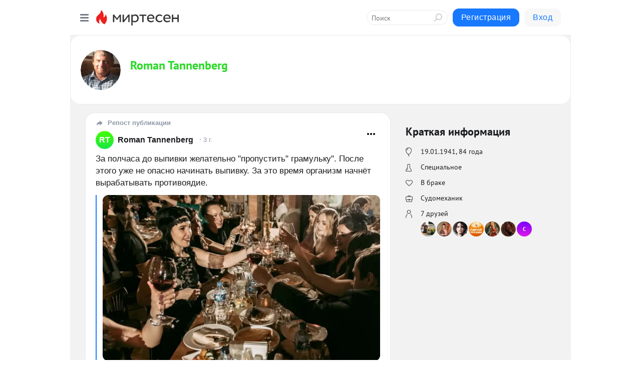

--- FILE ---
content_type: text/html; charset=utf-8
request_url: https://mirtesen.ru/people/409085651
body_size: 34619
content:
<!DOCTYPE html>
<html lang="ru" >
<head>
<meta charset="utf-8" />
<meta name="robots" content="all"/>
<script>window.__SM_COUNTER_ID = 45130;</script>
<title data-react-helmet="true">Профиль - Roman Tannenberg - 409085651 - Медиаплатформа МирТесен</title>
<meta name="viewport" content="width=device-width, initial-scale=1"/>

<meta data-react-helmet="true" name="description" content="Профиль пользователя Roman Tannenberg - 409085651 - в медиаплатформе МирТесен. Подписывайтесь, читайте, комментируйте, ставьте лайки"/><meta data-react-helmet="true" name="keywords" content="одноклассники, однокурсники, соседи, сослуживцы, мир тесен, земляки, старые друзья, география, блоги домов, события вокруг, социальная сеть, карта, дом, работа, web 2.0"/><meta data-react-helmet="true" property="og:image" content="https://alpha.mirtesen.ru/images/mirtesen.jpg"/><meta data-react-helmet="true" property="og:image:width" content="1200"/><meta data-react-helmet="true" property="og:image:height" content="628"/><meta data-react-helmet="true" property="og:image:alt" content="Профиль - Roman Tannenberg - 409085651 - Медиаплатформа МирТесен"/><meta data-react-helmet="true" property="twitter:image" content="https://alpha.mirtesen.ru/images/mirtesen.jpg"/><meta data-react-helmet="true" property="vk:image" content="https://alpha.mirtesen.ru/images/mirtesen.jpg"/><meta data-react-helmet="true" property="og:description" content="Профиль пользователя Roman Tannenberg - 409085651 - в медиаплатформе МирТесен. Подписывайтесь, читайте, комментируйте, ставьте лайки"/><meta data-react-helmet="true" property="twitter:description" content="Профиль пользователя Roman Tannenberg - 409085651 - в медиаплатформе МирТесен. Подписывайтесь, читайте, комментируйте, ставьте лайки"/><meta data-react-helmet="true" property="og:site_name" content="МирТесен"/><meta data-react-helmet="true" property="og:site" content="МирТесен"/><meta data-react-helmet="true" property="og:type" content="article"/><meta data-react-helmet="true" property="og:url" content="https://mirtesen.ru/people/409085651"/><meta data-react-helmet="true" property="og:title" content="Профиль - Roman Tannenberg - 409085651 - Медиаплатформа МирТесен"/><meta data-react-helmet="true" property="twitter:card" content="summary_large_image"/><meta data-react-helmet="true" property="twitter:title" content="Профиль - Roman Tannenberg - 409085651 - Медиаплатформа МирТесен"/>
<link data-react-helmet="true" rel="image_src" href="https://alpha.mirtesen.ru/images/mirtesen.jpg"/><link data-react-helmet="true" rel="canonical" href="https://mirtesen.ru/people/409085651"/><link data-react-helmet="true" rel="icon" href="https://alpha.mirtesen.ru/images/favicon/mt.png" type="image/png" sizes="64x64"/><link data-react-helmet="true" rel="icon" href="https://alpha.mirtesen.ru/images/favicon/mt.svg" type="image/svg+xml" sizes="any"/>

<link rel="stylesheet" href="https://alpha.mirtesen.ru/assets/modern/bundle.async.390fc67b829a9a691b15.css" media="print" onload="this.media='all'">
<link rel="stylesheet" href="https://alpha.mirtesen.ru/assets/modern/bundle.guest.b1779909a2d859ab7fa1.css" />
</head>
<body >



<div id="root"><div class="app person-wall-page"><div id="layout" class="profile-two-column-layout bg-gray"><div id="main-container"><header id="header"><div class="header-wrapper" style="width:auto"><div class="header-container"><div class="header"><div class="header__navigation"></div></div></div></div></header><div id="three-column-container"><div id="very-left-column" class=""><div class="sticky-wrap" style="left:0"><div class="sticky__content"><div class="left-menu"><div class="left-menu__item left-menu__item_white"><div class="left-menu__item_title left-menu__item_header">Roman Tannenberg</div><span class="left-menu__item_element active">Стена</span><a class="left-menu__item_element" href="/people/409085651/blogposts">Публикации</a><a class="left-menu__item_element" href="/people/409085651/photos">Фото</a><a class="left-menu__item_element" href="/people/409085651/videos">Видео</a><a class="left-menu__item_element" href="/people/409085651/comments">Комментарии</a><a class="left-menu__item_element" href="/people/409085651/profile">Профиль</a><a class="left-menu__item_element" href="/people/409085651/friends" id="friend-tooltip">Друзья</a><a class="left-menu__item_element" href="/people/409085651/sites">Сайты</a></div><div class="left-menu__item" id="topics-menu"><div class="left-menu__item_title" id="topics-menu-title">Рубрики</div><a class="left-menu__item_element" href="//mirtesen.ru/topic/cooking?utm_medium=from_left_sidebar"><span><img src="//static.mtml.ru/images/topics/cooking.svg" alt="cooking" loading="lazy" width="16" height="16"/></span><span>Кулинария</span></a><a class="left-menu__item_element" href="//mirtesen.ru/topic/family?utm_medium=from_left_sidebar"><span><img src="//static.mtml.ru/images/topics/family.svg" alt="family" loading="lazy" width="16" height="16"/></span><span>Дети и семья</span></a><a class="left-menu__item_element" href="//mirtesen.ru/topic/show?utm_medium=from_left_sidebar"><span><img src="//static.mtml.ru/images/topics/show.svg" alt="show" loading="lazy" width="16" height="16"/></span><span>Шоу-бизнес</span></a><a class="left-menu__item_element" href="//mirtesen.ru/topic/politics?utm_medium=from_left_sidebar"><span><img src="//static.mtml.ru/images/topics/politics.svg" alt="politics" loading="lazy" width="16" height="16"/></span><span>Политика</span></a><a class="left-menu__item_element" href="//mirtesen.ru/topic/health?utm_medium=from_left_sidebar"><span><img src="//static.mtml.ru/images/topics/health.svg" alt="health" loading="lazy" width="16" height="16"/></span><span>Здоровье</span></a><button class="left-menu__item_button">Показать все<svg class="svg-icon"><use href="/images/icons.svg?v=1768733#angle-down"></use></svg></button></div><div class="left-menu__item"><div class="left-menu__item_title left-menu__item_header"><a href="https://mirtesen.ru/" class="left-menu__item_title-anchor">Моя лента</a></div><a href="https://mirtesen.ru/chats" class="left-menu__item_element left-menu__item_element_chat" target="_self"><span><img src="//static.mtml.ru/images/icons_v2/chats.svg" alt="ЧАТЫ" loading="lazy" width="16" height="16"/></span><span id="chats-tooltip">ЧАТЫ</span></a><a href="https://mirtesen.ru/polls" class="left-menu__item_element left-menu__item_element_poll" target="_self"><span><img src="//static.mtml.ru/images/icons_v2/vote.svg" alt="Опросы" loading="lazy" width="28" height="28"/></span><span id="polls-tooltip">Опросы</span></a><a href="https://mirtesen.ru/bloggers" class="left-menu__item_element" target="_self"><span><img src="//static.mtml.ru/images/icons_v2/IconBloggersColor.svg" alt="Блогеры" loading="lazy" width="17" height="17"/></span><span id="bloggers-tooltip">Блогеры</span></a><a href="https://mirtesen.ru/user-posts" class="left-menu__item_element" target="_self"><span><img src="//static.mtml.ru/images/icons_v2/IconUserContent.svg" alt="Глас народа" loading="lazy" width="16" height="16"/></span><span id="user-posts-tooltip">Глас народа</span></a><a href="https://mirtesen.ru/popular/liked" class="left-menu__item_element" target="_self"><span><img src="//static.mtml.ru/images/icons_v2/IconPopularColor.svg" alt="Популярное" loading="lazy" width="13" height="16"/></span><span id="popular-posts-tooltip">Популярное</span></a><a href="https://mirtesen.ru/popular/commented" class="left-menu__item_element" target="_self"><span><img src="//static.mtml.ru/images/icons_v2/IconDiscussColor.svg" alt="Обсуждаемое" loading="lazy" width="14" height="14"/></span><span id="commented-posts-tooltip">Обсуждаемое</span></a></div><div class="left-menu__item" id="common-menu"><a href="https://k41tv.app.link/sidebarlink" class="btn btn-primary btn-primary_left-menu" target="_blank" id="app-tooltip"><svg class="svg"><use href="/images/icons.svg#app-icon"></use></svg><span class="left-menu__item_element-text">Мессенджер МТ</span></a><a href="https://info.mirtesen.ru/about" class="left-menu__item_element" target="_blank"><span><img src="//static.mtml.ru/images/icons_v2/IconAbout.svg" alt="О компании" loading="lazy" width="9" height="14"/></span><span class="left-menu__item_element-text">О компании</span></a><a href="https://info.mirtesen.ru/glagol" class="left-menu__item_element" target="_blank"><span><img src="//static.mtml.ru/images/icons_v2/icon-glagol.svg" alt="О редакции ГлагоL" loading="lazy" width="8" height="13"/></span><span class="left-menu__item_element-text">О редакции ГлагоL</span></a><a href="https://info.mirtesen.ru/news" class="left-menu__item_element" target="_blank"><span><img src="//static.mtml.ru/images/icons_v2/IconNews.svg" alt="Новости" loading="lazy" width="16" height="14"/></span><span class="left-menu__item_element-text">Новости</span></a><a href="https://info.mirtesen.ru/partners" class="left-menu__item_element" target="_blank"><span><img src="//static.mtml.ru/images/icons_v2/IconPartners.svg" alt="Партнерам" loading="lazy" width="16" height="13"/></span><span class="left-menu__item_element-text">Партнерам</span></a><a href="https://info.mirtesen.ru/promo" class="left-menu__item_element" target="_blank"><span><img src="//static.mtml.ru/images/icons_v2/IconAdvertizing.svg" alt="Рекламодателям" loading="lazy" width="17" height="16"/></span><span class="left-menu__item_element-text">Рекламодателям</span></a><a href="https://mirtesen.ru/feedback/report" class="left-menu__item_element" target="_blank"><span><img src="//static.mtml.ru/images/icons_v2/IconFeedback.svg" alt="Обратная связь" loading="lazy" width="16" height="13"/></span><span class="left-menu__item_element-text">Обратная связь</span></a><a href="https://mirtesen.ru/feedback/report/spam" class="left-menu__item_element" target="_blank"><span><img src="//static.mtml.ru/images/icons_v2/IconSpam.svg" alt="Пожаловаться на спам" loading="lazy" width="15" height="14"/></span><span class="left-menu__item_element-text">Пожаловаться на спам</span></a><a href="https://info.mirtesen.ru/agreement" class="left-menu__item_element" target="_blank"><span><img src="//static.mtml.ru/images/icons_v2/IconAgreement.svg" alt="Соглашение" loading="lazy" width="15" height="16"/></span><span class="left-menu__item_element-text">Соглашение</span></a><a href="https://info.mirtesen.ru/recommendation_rules" class="left-menu__item_element" target="_blank"><span><img src="//static.mtml.ru/images/icons_v2/IconAgreement.svg" alt="Рекомендательные технологии" loading="lazy" width="15" height="16"/></span><span class="left-menu__item_element-text">Рекомендательные технологии</span></a></div></div><p class="recommendation-tech">На информационном ресурсе применяются <a href="https://info.mirtesen.ru/recommendation_rules">рекомендательные технологии</a> (информационные технологии предоставления информации на основе сбора, систематизации и анализа сведений, относящихся к предпочтениям пользователей сети &quot;Интернет&quot;, находящихся на территории Российской Федерации)</p><div class="mt-tizer-ad-block"><div class="partner-block-wrapper"><div id="unit_99821"></div></div></div></div></div></div><div id="content-container" class="content-container"><div id="secondary-header" class="secondary-header secondary-header_profile"><div class="secondary-header__middle secondary-header__middle_user-profile"><div id="secondary-header-logo" class="secondary-header__logo-outer"><div class="secondary-header__logo-wrap"><a class="userlogo userlogo_xl" href="//mirtesen.ru/people/409085651?utm_referrer=mirtesen.ru" title="" target="" data-rjs="2"></a></div></div><div class="secondary-header__title-wrap"><div class="secondary-header__title-subscribers"><h2 class="secondary-header__title"><a class="secondary-header__title-link" href="//mirtesen.ru/people/409085651?utm_referrer=mirtesen.ru" style="color:hsl(119, 70%, 50%)" rel="nofollow">Roman Tannenberg</a></h2><div class="secondary-header__visit-status"></div></div></div></div></div><div id="double-column-container"><div id="right-column" class="right-column right-column_person"><div class="person-summary"><div class="person-summary__header"><h4 class="person-summary__title">Краткая информация</h4></div><ul class="person-summary__list"><li class="person-summary__item person-summary__icon person-summary__icon_bubble" title="День Рождения">19.01.1941<!-- -->, <!-- -->84 года</li><li class="person-summary__item person-summary__icon person-summary__icon_flask" title="Образование">Специальное</li><li class="person-summary__item person-summary__icon person-summary__icon_like" title="Семейное положение">В браке</li><li class="person-summary__item person-summary__icon person-summary__icon_backpack" title="Карьера">Судомеханик</li><li class="person-summary__item person-summary__icon person-summary__icon_friends">7 друзей</li><li><div class="friend-list person-summary__friends"><div class="friend-list__items"><a href="//mirtesen.ru/people/128285775"><span class="userlogo userlogo_s" href="" title="Сергей Гребенников" target="" data-rjs="2"></span></a><a href="//mirtesen.ru/people/432945941"><span class="userlogo userlogo_s" href="" title="Людмила Ковальчук" target="" data-rjs="2"></span></a><a href="//mirtesen.ru/people/514011110"><span class="userlogo userlogo_s" href="" title="Ольга Сергеевна" target="" data-rjs="2"></span></a><a href="//mirtesen.ru/people/664259627"><span class="userlogo userlogo_s" href="" title="sdelairukami_ru" target="" data-rjs="2"></span></a><a href="//mirtesen.ru/people/689043927"><span class="userlogo userlogo_s" href="" title="Марина_49 Илюхина" target="" data-rjs="2"></span></a><a href="//mirtesen.ru/people/840991343"><span class="userlogo userlogo_s" href="" title="Kонь в пальто Конь" target="" data-rjs="2"></span></a><a href="//mirtesen.ru/people/872515998"><span class="userlogo userlogo_s" href="" style="background:linear-gradient(hsl(268, 100%, 50%), hsl(298, 80%, 50%))" title="Светлана" target="">С</span></a></div></div></li></ul></div><div class="sidebar-wrapper"></div><div class="sticky sidebar-wrapper"><div class="partner-block-wrapper"><div id="unit_99810"></div></div></div></div><div id="content-column" class="content-column"><div class="person-wall"><div class="clearfix inft-scroll"><div class="blog-post-list blog-post-list_person"><div class="inft"><article class="post-card"><div class="post-card__header"><div class="post-card__main"><div class="post-card__label"><svg class="svg-icon"><use href="/images/icons.svg?v=1768733#repost-2"></use></svg><span>Репост публикации</span></div><div class="post-card__info-without-topic"><a href="https://mt.ru/409085651" class="post-card__logo" target="_self"><span class="userlogo" href="" style="background:linear-gradient(hsl(104, 100%, 50%), hsl(134, 80%, 50%))" target="">RT</span></a><a href="https://mt.ru/409085651" class="post-card__author" target="_self"><div class="post-author"><span>Roman Tannenberg</span></div></a><a href="https://mt.ru/409085651/46591644636" class="pubdate post-card__pubdate" target="_self"></a></div></div><div class="post-card__context-actions"><div id="mt-dropdown-menu" class="mt-dropdown-menu context-dropdown"><button type="button" class="mt-dropdown-menu__btn"><svg class="svg-icon"><use href="/images/icons.svg?v=1768733#more"></use></svg></button></div></div></div><div class="post-card__content"><div class="post-card__description"><div class="post-preview"><div class="post-preview__description"><div>За полчаса до выпивки желательно "пропустить" грамульку". После этого уже не опасно начинать выпивку. За это время организм начнёт вырабатывать противоядие.</div></div></div><div class="post-embed"><div class="post-embed__description"><div class="post-img post-embed__media"><img class="post-img__img" src="https://r1.mt.ru/r11/photo1C9D/20774362243-0/jpeg/wnd.webp" alt="" data-rjs="2"/><div class="post-img__bg" style="background-image:url(https://mtdata.ru/u11/photo1C9D/20774362243-0/original.jpeg)"></div></div><div class="post-card__header post-embed__header"><div class="post-card__main"><div class="post-card__info-without-topic"><a class="post-card__logo" href="https://iCherski.mirtesen.ru?utm_referrer=mirtesen.ru" target="_self"><span class="userlogo" href="" title="" target="" data-rjs="2"></span></a><a class="post-card__author" href="https://iCherski.mirtesen.ru?utm_referrer=mirtesen.ru" target="_self"><div class="post-author"><span>Игорь Черский</span></div></a><a href="https://iCherski.mirtesen.ru/blog/43661273346?utm_referrer=mirtesen.ru" class="pubdate post-card__pubdate" target="_self"></a></div></div><div class="post-card__context-actions"><div></div><div id="mt-dropdown-menu" class="mt-dropdown-menu context-dropdown"><button type="button" class="mt-dropdown-menu__btn"><svg class="svg-icon"><use href="/images/icons.svg?v=1768733#more"></use></svg></button></div></div></div><div class="post-preview"><h3 class="post-preview__title post-preview__title_sm">Как выжить на корпоративе</h3></div></div></div></div></div><div class="post-card__footer"><div class="post-controls"><div><div class="post-actions"><div class="post-actions__push"></div></div></div></div></div><span></span></article></div><div class="inft"><div class="adfox-outer blog-post-list__ad-block"><div class="partner-block-wrapper"><div id="unit_99818"></div></div></div><article class="post-card"><div class="post-card__header"><div class="post-card__main"><div class="post-card__label"><svg class="svg-icon"><use href="/images/icons.svg?v=1768733#repost-2"></use></svg><span>Репост публикации</span></div><div class="post-card__info-without-topic"><a href="https://mt.ru/409085651" class="post-card__logo" target="_self"><span class="userlogo" href="" style="background:linear-gradient(hsl(104, 100%, 50%), hsl(134, 80%, 50%))" target="">RT</span></a><a href="https://mt.ru/409085651" class="post-card__author" target="_self"><div class="post-author"><span>Roman Tannenberg</span></div></a><a href="https://mt.ru/409085651/46913283234" class="pubdate post-card__pubdate" target="_self"></a></div></div><div class="post-card__context-actions"><div id="mt-dropdown-menu" class="mt-dropdown-menu context-dropdown"><button type="button" class="mt-dropdown-menu__btn"><svg class="svg-icon"><use href="/images/icons.svg?v=1768733#more"></use></svg></button></div></div></div><div class="post-card__content"><div class="post-card__description"><div class="post-preview"><div class="post-preview__description"><div>Браво, генерал! Унижен не тот, кого унижают, а тот, кто позволяет это делать с собой.</div></div></div><div class="post-embed"><div class="post-embed__description"><div class="post-img post-embed__media"><img class="post-img__img" src="https://r3.mt.ru/r3/photoFE93/20607430409-0/png/wnd.webp" alt="" data-rjs="2"/><div class="post-img__bg" style="background-image:url(https://mtdata.ru/u3/photoFE93/20607430409-0/original.png)"></div></div><div class="post-card__header post-embed__header"><div class="post-card__main"><div class="post-card__info-without-topic"><a class="post-card__logo" href="https://vzglad.mirtesen.ru?utm_referrer=mirtesen.ru" target="_self"><span class="userlogo" href="" title="" target="" data-rjs="2"></span></a><a class="post-card__author" href="https://vzglad.mirtesen.ru?utm_referrer=mirtesen.ru" target="_self"><div class="post-author"><span>Взгляд</span></div></a><a href="https://vzglad.mirtesen.ru/blog/43751684278?utm_referrer=mirtesen.ru" class="pubdate post-card__pubdate" target="_self"></a></div></div><div class="post-card__context-actions"><div></div><div id="mt-dropdown-menu" class="mt-dropdown-menu context-dropdown"><button type="button" class="mt-dropdown-menu__btn"><svg class="svg-icon"><use href="/images/icons.svg?v=1768733#more"></use></svg></button></div></div></div><div class="post-preview"><h3 class="post-preview__title post-preview__title_sm">Про олимпиаду. Мнение генерала</h3></div></div></div></div></div><div class="post-card__footer"><div class="post-controls"><div><div class="post-actions"><div class="post-actions__push"></div></div></div></div></div><span></span></article></div><div class="inft"><article class="post-card"><div class="post-card__header"><div class="post-card__main"><div class="post-card__label"><svg class="svg-icon"><use href="/images/icons.svg?v=1768733#repost-2"></use></svg><span>Репост публикации</span></div><div class="post-card__info-without-topic"><a href="https://mt.ru/409085651" class="post-card__logo" target="_self"><span class="userlogo" href="" style="background:linear-gradient(hsl(104, 100%, 50%), hsl(134, 80%, 50%))" target="">RT</span></a><a href="https://mt.ru/409085651" class="post-card__author" target="_self"><div class="post-author"><span>Roman Tannenberg</span></div></a><a href="https://mt.ru/409085651/46537694979" class="pubdate post-card__pubdate" target="_self"></a></div></div><div class="post-card__context-actions"><div id="mt-dropdown-menu" class="mt-dropdown-menu context-dropdown"><button type="button" class="mt-dropdown-menu__btn"><svg class="svg-icon"><use href="/images/icons.svg?v=1768733#more"></use></svg></button></div></div></div><div class="post-card__content"><div class="post-card__description"><div class="post-preview"><div class="post-preview__description"><div>Россия, я полагаю, всё - таки многому научилась. А потому займёт удобное место на холме и будет посмотреть, в какую сторону чаша весов пойдет. По крайней мере, пока внешней политикой будут управлять такие, как Лавров. Дай Бог ему здоровья и долгих лет.</div></div></div><div class="post-embed"><div class="post-embed__description"><div class="post-img post-embed__media"><img class="post-img__img" src="https://r3.mt.ru/r7/photo0D72/20194093384-0/jpeg/wnd.webp" alt="" data-rjs="2"/><div class="post-img__bg" style="background-image:url(https://mtdata.ru/u7/photo0D72/20194093384-0/original.jpeg)"></div></div><div class="post-card__header post-embed__header"><div class="post-card__main"><div class="post-card__info-without-topic"><a class="post-card__logo" href="https://thinkabout.mirtesen.ru?utm_referrer=mirtesen.ru" target="_self"><span class="userlogo" href="" title="" target="" data-rjs="2"></span></a><a class="post-card__author" href="https://thinkabout.mirtesen.ru?utm_referrer=mirtesen.ru" target="_self"><div class="post-author"><span>Повод поговорить</span></div></a><a href="https://thinkabout.mirtesen.ru/blog/43769336483?utm_referrer=mirtesen.ru" class="pubdate post-card__pubdate" target="_self"></a></div></div><div class="post-card__context-actions"><div></div><div id="mt-dropdown-menu" class="mt-dropdown-menu context-dropdown"><button type="button" class="mt-dropdown-menu__btn"><svg class="svg-icon"><use href="/images/icons.svg?v=1768733#more"></use></svg></button></div></div></div><div class="post-preview"><h3 class="post-preview__title post-preview__title_sm">Зачем США провоцирует Китай на драку</h3></div></div></div></div></div><div class="post-card__footer"><div class="post-controls"><div><div class="post-actions"><div class="post-actions__push"></div></div></div></div></div><span></span></article></div><div class="inft"><article class="post-card"><div class="post-card__header"><div class="post-card__main"><div class="post-card__info-without-topic"><a href="https://mt.ru/409085651" class="post-card__logo" target="_self"><span class="userlogo" href="" style="background:linear-gradient(hsl(104, 100%, 50%), hsl(134, 80%, 50%))" target="">RT</span></a><a href="https://mt.ru/409085651" class="post-card__author" target="_self"><div class="post-author"><span>Roman Tannenberg</span></div></a><a href="https://mt.ru/409085651/46212913321" class="pubdate post-card__pubdate" target="_self"></a></div></div><div class="post-card__context-actions"><div id="mt-dropdown-menu" class="mt-dropdown-menu context-dropdown"><button type="button" class="mt-dropdown-menu__btn"><svg class="svg-icon"><use href="/images/icons.svg?v=1768733#more"></use></svg></button></div></div></div><div class="post-card__content"><div class="post-card__description"><div class="post-preview"><div class="post-preview__description"><div>Кстати, кто - нибудь видел еврея - нищего, которому нечего есть , просящего милостыню у дороги? Я лично не видел. А почему, - да потому, что каждый еврей, пусть самый богатый, никогда не пройдёт миомо еврея, нуждающегося. Наоборот, подойдёт, узнает, в чём его беда и поможет с ней справиться. И</div>...<a class="post-preview__more" data-link="more" href="https://mt.ru/409085651/46212913321">Далее</a></div></div></div></div><div class="post-card__footer"><div class="post-controls"><div><div class="post-actions"><div class="post-actions__push"></div></div></div></div></div><span></span></article></div><div class="inft"><div class="adfox-outer blog-post-list__ad-block"><div class="partner-block-wrapper"><div id="unit_99818"></div></div></div><article class="post-card"><div class="post-card__header"><div class="post-card__main"><div class="post-card__label"><svg class="svg-icon"><use href="/images/icons.svg?v=1768733#repost-2"></use></svg><span>Репост публикации</span></div><div class="post-card__info-without-topic"><a href="https://mt.ru/409085651" class="post-card__logo" target="_self"><span class="userlogo" href="" style="background:linear-gradient(hsl(104, 100%, 50%), hsl(134, 80%, 50%))" target="">RT</span></a><a href="https://mt.ru/409085651" class="post-card__author" target="_self"><div class="post-author"><span>Roman Tannenberg</span></div></a><a href="https://mt.ru/409085651/46811577482" class="pubdate post-card__pubdate" target="_self"></a></div></div><div class="post-card__context-actions"><div id="mt-dropdown-menu" class="mt-dropdown-menu context-dropdown"><button type="button" class="mt-dropdown-menu__btn"><svg class="svg-icon"><use href="/images/icons.svg?v=1768733#more"></use></svg></button></div></div></div><div class="post-card__content"><div class="post-card__description"><div class="post-preview"><div class="post-preview__description"><div>Только так - граблями по морде, - хычник по - другому не понимает.</div></div></div><div class="post-embed"><div class="post-embed__description"><div class="post-img post-embed__media"><img class="post-img__img" src="https://r1.mt.ru/r1/photo6441/20339734639-0/jpg/wnd.webp" alt="" data-rjs="2"/><div class="post-img__bg" style="background-image:url(https://mtdata.ru/u1/photo6441/20339734639-0/original.jpg)"></div></div><div class="post-card__header post-embed__header"><div class="post-card__main"><div class="post-card__info-without-topic"><a class="post-card__logo" href="https://medvejiyugol.mirtesen.ru?utm_referrer=mirtesen.ru" target="_self"><span class="userlogo" href="" title="" target="" data-rjs="2"></span></a><a class="post-card__author" href="https://medvejiyugol.mirtesen.ru?utm_referrer=mirtesen.ru" target="_self"><div class="post-author"><span>Медвежий угол</span></div></a><a href="https://medvejiyugol.mirtesen.ru/blog/43381318922?utm_referrer=mirtesen.ru" class="pubdate post-card__pubdate" target="_self"></a></div></div><div class="post-card__context-actions"><div></div><div id="mt-dropdown-menu" class="mt-dropdown-menu context-dropdown"><button type="button" class="mt-dropdown-menu__btn"><svg class="svg-icon"><use href="/images/icons.svg?v=1768733#more"></use></svg></button></div></div></div><div class="post-preview"><h3 class="post-preview__title post-preview__title_sm">Мешок на голову - ракеты по Стамбулу?</h3></div></div></div></div></div><div class="post-card__footer"><div class="post-controls"><div><div class="post-actions"><div class="post-actions__push"></div></div></div></div></div><span></span></article><span></span></div></div><div></div><div class="inft-scroll__loader"></div></div><nav class="pagination"><ul class="blog-post__pagination"><li>Страница: <!-- -->1<!-- --> </li><li><a href="/people/409085651?page=2">Вперед</a></li></ul></nav></div></div></div></div></div></div><div style="position:fixed;bottom:50px;right:0;cursor:pointer;transition-duration:0.2s;transition-timing-function:linear;transition-delay:0s;z-index:10;display:none"><div id="scroll-top"><div>наверх</div></div></div></div><div></div></div></div>
<div id="messenger-portal" class="messenger-embedded"></div>
<script>window.__PRELOADED_STATE__ = {"blogDomain":{},"promotion":{"popup":{},"activeTab":"platform","sections":{"platform":{"title":"Реклама на Платформе","isMenu":true,"changed":false,"forDevs":true},"settings":{"title":"Настройки рекламы","isMenu":true,"changed":false,"forDevs":true},"item":{"title":"Редактирование объекта","isMenu":false,"changed":false,"forDevs":true},"itemAdd":{"title":"Добавление объекта","isMenu":false,"changed":false,"forDevs":true},"deposit":{"title":"Пополнение баланса","isMenu":false,"changed":false,"forDevs":true},"stats":{"title":"Статистика рекламы","isMenu":true,"changed":false,"forDevs":true}},"changed":{"platform":false,"settings":false,"item":false,"stats":false},"data":{"platform":"","settings":{"currentBalance":0,"spentBalance":0,"groupItem":{"id":null,"status":"STATUS_PENDING","dateStart":null,"dateEnd":null,"fullClicksLimit":null,"dayClicksLimit":null,"clickPrice":null,"utmSource":null,"utmMedium":null,"utmCampaign":null,"targetGeoIds":null,"targetIsMale":null,"targetAgeMin":null,"targetAgeMax":null,"targetTime":null,"title":null,"canChangeStatus":null,"inRotation":false,"fullClicks":0,"dayClicks":0},"blogpostItems":[]},"item":{"id":null,"status":"STATUS_PENDING","dateStart":null,"dateEnd":null,"fullClicksLimit":null,"dayClicksLimit":null,"clickPrice":null,"utmSource":null,"utmMedium":null,"utmCampaign":null,"targetGeoIds":null,"targetIsMale":null,"targetAgeMin":null,"targetAgeMax":null,"targetTime":null,"title":null,"canChangeStatus":null,"inRotation":false,"fullClicks":0,"dayClicks":0},"itemAdd":{"url":null},"deposit":{"value":""},"stats":{"periodFrom":"2025-12-27","periodTo":"2026-01-16"}},"errors":{}},"editComments":{"activeTab":"stats","sections":{"stats":{"title":"Статистика","isMenu":true,"changed":false,"forDevs":true},"settings":{"title":"Настройки","isMenu":true,"changed":false,"forDevs":true}},"changed":{"stats":false,"settings":false},"data":{"stats":{"periodFrom":"2026-01-09","periodTo":"2026-01-16"},"settings":{"applyForCommentsEnabled":0,"commonEnabled":0,"siteEnabled":0,"keyWords":[]}},"errors":{}},"actionVote":{},"header":{"sidebarEnabled":false,"sidebarIsOpen":false},"messageNotifications":{"items":[],"startFrom":0,"nextFrom":0,"hasMoreItems":true,"busy":false},"activityNotifications":{"items":[],"nextFrom":"","hasMoreItems":true,"busy":false},"headerSearch":{"value":"","result":{"people":[],"groups":[],"posts":[]},"isLoading":false,"hasResults":false},"rssEditor":{"editKey":null,"type":"add","loading":{"defaultImage":false},"values":{"maxTextLength":0,"publicationDelay":0,"useFullText":false,"useShortDesctiption":false,"ignoreMediaTags":false,"rssSourceLink":"","autoRefreshImportedThemes":false,"pregTemplateTextSearch":"","pregTemplateTextChange":"","xpathLongText":"","xpathImage":"","showCategory":"","importCategory":"","keepImages":false,"keepLinks":false,"keepIframes":false,"useEmbedCode":false,"useYandexTurbo":false,"addYandexGenreTags":false,"loadingTimout":0,"hideSourceLink":false,"defaultImage":""}},"telegramEditor":{"editKey":null,"type":"add","values":{"username":null,"signature":""}},"auth":{"user":null,"groupPrivileges":{},"viewedTooltips":{}},"authForm":{"isBusy":false,"widgetId":"0","instances":{"0":{"isOpen":false,"activeTab":"login","callAndSmsLimits":{"apiLimits":{"smsAllowed":true,"callAllowed":true,"smsTimeLimitExceededMsg":"","callTimeLimitExceededMsg":""},"timers":{}},"params":{"login":{"phone":"","code":"","mode":"SMS","step":"","errorMap":{}},"loginByEmail":{"email":"","password":"","remember":"on","step":"","errorMap":{}},"registration":{"name":"","lastname":"","email":"","phone":"","code":"","mode":"SMS","step":"","errorMap":{}},"registrationByEmail":{"email":"","name":"","phone":"","code":"","mode":"SMS","step":"","errorMap":{}},"password":{"email":"","errorMap":{}}}}}},"blogModerators":{"staff":[],"popup":{"popupType":null,"userInfo":null},"errors":{},"radioBtnValue":null},"logoEditor":{"image":null,"allowZoomOut":false,"position":{"x":0.5,"y":0.5},"scale":1,"rotate":0,"borderRadius":0,"width":100,"height":100,"border":0,"isEmpty":true,"type":"blog"},"headerBackgroundEditor":{"image":null,"type":"blog","allowZoomOut":false,"position":{"x":0.5,"y":0.5},"scale":1,"rotate":0,"borderRadius":0,"blogHeight":240,"profileHeight":240,"border":0,"isEmpty":true},"titleEditor":{"title":""},"secondaryHeader":{"logoSwitcher":false,"titleSwitcher":false,"backgroundSwitcher":false,"logoEditor":false,"titleEditor":false,"backgroundEditor":false},"blogMenuSettings":{"isChanged":false,"menuItems":[],"currentIndex":null,"menuItem":{},"staticWidgetsToRemove":[],"context":{"add":{"title":"Добавление раздела","saveButton":"Добавить"},"edit":{"title":"Раздел: ","saveButton":"Сохранить","remove":"Удалить раздел"}},"errors":{}},"siteSettings":{},"siteSettingsLeftMenu":{"sitesDropdown":false},"promotionLeftMenu":{},"editCommentsLeftMenu":{},"blogPostList":{"searchValue":"","search":{"results":[],"page":0,"hasMore":true,"isLoading":false},"blogPostList":[],"hasMoreItems":true,"page":1,"title":"","tag":"","period":"","before":"","after":"","status":"","sort":""},"blogPostEditor":{"id":null,"title":"","text":"","inProcess":false,"sign":"","disableComments":false,"tags":[],"tagSuggestions":[],"errors":[],"publishTime":null,"referenceUrl":"","nextBtnUrl":"","pushBtnUrl":"","pushBtnText":"","doFollowLinks":0,"pulse":0,"draft":false,"preloaderVisible":true,"errorMessage":{"isVisible":false,"text":"Произошла ошибка. Попробуйте еще раз или свяжитесь со службой поддержки."},"showPollEditor":false,"pollTab":"default","sentToModeration":false,"foundPolls":[],"foundPollsOffset":0,"hasMorePolls":true,"pollId":null},"actionModifyPostPopup":{"isOpen":false,"popupType":"","id":null,"deletedList":{},"approveList":{}},"rightColumnPosts":[],"rightColumnComments":[],"rightColumnGallery":{"total":0,"images":[]},"blogPost":{"blogPost":[],"sliders":[],"currentSlider":{"title":"","imageUrl":"","imageWidth":0,"imageHeight":0},"sliderIndex":0,"sliderLoading":false},"blogMember":{"usedSearch":false,"activeTab":"rating","tabs":{},"staff":{},"search":{}},"aggregator":{"items":[],"page":0,"hasMore":true},"leftMenu":{"listSites":{"mySubscriptions":{"items":[],"total":0,"hideMoreButton":0},"mySites":{"items":[],"total":0,"hideMoreButton":0}},"listFriends":{"hideMoreButton":0,"items":[]},"listTopics":[{"key":"cooking","text":"Кулинария","theme":true},{"key":"family","text":"Дети и семья","theme":true},{"key":"show","text":"Шоу-бизнес","theme":true},{"key":"politics","text":"Политика","theme":true},{"key":"health","text":"Здоровье","theme":true},{"key":"IT","text":"IT","theme":true},{"key":"auto","text":"Авто-мото","theme":true},{"key":"finance","text":"Бизнес и финансы","theme":true},{"key":"animals","text":"В мире животных","theme":true},{"key":"military","text":"Военное дело","theme":true},{"key":"home","text":"Дом/Дача","theme":true},{"key":"entertainment","text":"Игры","theme":true},{"key":"history","text":"История","theme":true},{"key":"cinema","text":"Кино","theme":true},{"key":"beauty","text":"Красота","theme":true},{"key":"culture","text":"Культура","theme":true},{"key":"realty","text":"Недвижимость","theme":true},{"key":"society","text":"Общество","theme":true},{"key":"fishing","text":"Охота и рыбалка","theme":true},{"key":"technology","text":"Прогресс","theme":true},{"key":"career","text":"Работа","theme":true},{"key":"humor","text":"Развлечения","theme":true},{"key":"ad","text":"Реклама","theme":true},{"key":"religion","text":"Религия","theme":true},{"key":"sport","text":"Спорт","theme":true},{"key":"tourism","text":"Туризм","theme":true},{"key":"photo","text":"Фото","theme":true},{"key":"all","text":"Разное","theme":false}],"blogMenu":{"menuItems":[],"activeItem":null},"profileMenu":{"menuItems":[],"activeItem":null},"url":null,"initialCount":5,"loadCount":10,"isDropdownVisible":false},"actionBlogPostNotify":{"isOpen":false,"id":null,"message":""},"blogCommentPage":{"items":[],"hasMoreItems":true,"page":0,"userStatus":null,"showModal":false,"modalCommentId":null},"groups":{"ratedGroups":[],"page":1,"hasMore":true,"period":"PERIOD_MONTH","order":"ORDER_BY_UNIQUE_VISITORS","searchValue":""},"stat":{"promoBalance":null,"wagesPromoBonuses":null,"wagesTotalBalance":null,"loading":false,"current":{"period":"PERIOD_TODAY","periodFrom":"2025-12-16","periodTo":"2026-01-17","timeframe":"TIMEFRAME_HOURS","timeframeEnabledMask":".*"},"objectId":null,"rows":[],"wages":[],"total":{},"viewsStat":{},"activeStat":"general"},"app":{"ip":"13.59.106.82","scope":"profile","disableAll":false,"disableYandexAnalytics":false,"originalUrl":"/people/409085651","hideAdBlocks":false,"isModernBrowser":true,"isMobile":false,"req":{"ip":"13.59.106.82","port":80,"userAgent":"Mozilla/5.0 (Macintosh; Intel Mac OS X 10_15_7) AppleWebKit/537.36 (KHTML, like Gecko) Chrome/131.0.0.0 Safari/537.36; ClaudeBot/1.0; +claudebot@anthropic.com)","cookies":{},"headers":{"host":"mirtesen.ru","connection":"close","x-geoip2-geoname-id":"6252001","x-geoip2-country":"US","x-geoip2-city":"United States of America","x-real-ip":"13.59.106.82","x-forwarded-for":"13.59.106.82","x-forwarded-proto":"https","pragma":"no-cache","cache-control":"no-cache","upgrade-insecure-requests":"1","user-agent":"Mozilla/5.0 (Macintosh; Intel Mac OS X 10_15_7) AppleWebKit/537.36 (KHTML, like Gecko) Chrome/131.0.0.0 Safari/537.36; ClaudeBot/1.0; +claudebot@anthropic.com)","accept":"text/html,application/xhtml+xml,application/xml;q=0.9,image/webp,image/apng,*/*;q=0.8,application/signed-exchange;v=b3;q=0.9","sec-fetch-site":"none","sec-fetch-mode":"navigate","sec-fetch-user":"?1","sec-fetch-dest":"document","accept-encoding":"gzip, deflate, br"},"query":{},"params":{"id":"409085651"},"browser":{"name":"chrome","version":"131.0.0","os":"Mac OS","type":"browser"},"protocol":"https","host":"mirtesen.ru","originalUrl":"/people/409085651","lightApp":false,"mobileApp":false,"deviceType":"desktop","isMobile":false,"specialSource":false},"person":{"id":409085651,"display_name":"Roman Tannenberg","screen_name":"409085651","first_name":"Roman","last_name":"Tannenberg","nickname":"","url":"//mirtesen.ru/people/409085651","bdate":"19.01.1941","photo_original":"//mtdata.ru/u7/photo4E83/20353170566-0/original.jpeg","sex":2,"count_friends":7,"count_sites":59,"cover":null,"description":"","unread_count":null,"soc_count":null,"joined_date":null,"isDeveloper":false,"isEditor":false,"email":null,"phone":null,"isPhoneVerified":true,"favorite_topics":[{"symbol":"politics","value":1},{"symbol":"technology","value":0.30864197530864196},{"symbol":"home","value":0.25925925925925924},{"symbol":"society","value":0.2345679012345679},{"symbol":"health","value":0.20987654320987653},{"symbol":"military","value":0.18518518518518517},{"symbol":"tourism","value":0.09876543209876543},{"symbol":"history","value":0.07407407407407407},{"symbol":"show","value":0.07407407407407407},{"symbol":"finance","value":0.07407407407407407},{"symbol":"auto","value":0.037037037037037035},{"symbol":"family","value":0.037037037037037035},{"symbol":"cooking","value":0.037037037037037035},{"symbol":"animals","value":0.024691358024691357},{"symbol":"realty","value":0.024691358024691357},{"symbol":"accidents","value":0.024691358024691357},{"symbol":"sport","value":0.024691358024691357},{"symbol":"religion","value":0.012345679012345678},{"symbol":"humor","value":0.012345679012345678},{"symbol":"psychology","value":0.012345679012345678},{"symbol":"beauty","value":0.012345679012345678},{"symbol":"entertainment","value":0.012345679012345678},{"symbol":"spam","value":0.012345679012345678}],"favorite_groups":[{"symbol":"30186609845","value":1},{"symbol":"30821201680","value":0.775},{"symbol":"30338944285","value":0.625},{"symbol":"30892461790","value":0.525},{"symbol":"30327389282","value":0.3},{"symbol":"30106394013","value":0.225},{"symbol":"30396721062","value":0.225},{"symbol":"30528255087","value":0.2},{"symbol":"30589373871","value":0.175},{"symbol":"30263888718","value":0.15},{"symbol":"30996846888","value":0.15},{"symbol":"30573573018","value":0.125},{"symbol":"30228297841","value":0.1},{"symbol":"30305440679","value":0.1},{"symbol":"30116489994","value":0.1},{"symbol":"30192961000","value":0.1},{"symbol":"30391715333","value":0.075},{"symbol":"30407179389","value":0.075},{"symbol":"30594958980","value":0.05},{"symbol":"30299995129","value":0.05},{"symbol":"30806909599","value":0.05},{"symbol":"30434431340","value":0.05},{"symbol":"30785001936","value":0.05},{"symbol":"30766262362","value":0.05},{"symbol":"30514791136","value":0.05},{"symbol":"30706895814","value":0.05},{"symbol":"30973643549","value":0.05},{"symbol":"30035519569","value":0.05},{"symbol":"30715518263","value":0.05},{"symbol":"30345211798","value":0.025},{"symbol":"30407703733","value":0.025},{"symbol":"30386138153","value":0.025},{"symbol":"30359656653","value":0.025},{"symbol":"30122138949","value":0.025},{"symbol":"30189542399","value":0.025},{"symbol":"30179187096","value":0.025},{"symbol":"30457967952","value":0.025},{"symbol":"30081453415","value":0.025},{"symbol":"30037870100","value":0.025},{"symbol":"30411464417","value":0.025},{"symbol":"30587928945","value":0.025},{"symbol":"30492445414","value":0.025},{"symbol":"30530470464","value":0.025},{"symbol":"30648876454","value":0.025},{"symbol":"30032433360","value":0.025},{"symbol":"30902235070","value":0.025},{"symbol":"30907828989","value":0.025},{"symbol":"30707328587","value":0.025},{"symbol":"30951346696","value":0.025},{"symbol":"30946246753","value":0.025},{"symbol":"30675796013","value":0.025},{"symbol":"30818031829","value":0.025},{"symbol":"30457687072","value":0.025}],"favorite_persons":[{"symbol":"167121080","value":1},{"symbol":"15466401","value":0.9166666666666666},{"symbol":"838346154","value":0.5833333333333334},{"symbol":"218368379","value":0.5},{"symbol":"71089004","value":0.5},{"symbol":"913544549","value":0.3333333333333333},{"symbol":"544578479","value":0.3333333333333333},{"symbol":"530978026","value":0.25},{"symbol":"777480270","value":0.16666666666666666},{"symbol":"877835671","value":0.16666666666666666},{"symbol":"309671191","value":0.08333333333333333},{"symbol":"371510527","value":0.08333333333333333},{"symbol":"353535449","value":0.08333333333333333},{"symbol":"53816169","value":0.08333333333333333},{"symbol":"249294984","value":0.08333333333333333},{"symbol":"171929253","value":0.08333333333333333},{"symbol":"151057381","value":0.08333333333333333},{"symbol":"89972542","value":0.08333333333333333},{"symbol":"450329994","value":0.08333333333333333},{"symbol":"442303717","value":0.08333333333333333},{"symbol":"975466371","value":0.08333333333333333},{"symbol":"469376931","value":0.08333333333333333},{"symbol":"534611644","value":0.08333333333333333},{"symbol":"595442851","value":0.08333333333333333},{"symbol":"8695688","value":0.08333333333333333},{"symbol":"600386241","value":0.08333333333333333},{"symbol":"605388711","value":0.08333333333333333},{"symbol":"661904575","value":0.08333333333333333},{"symbol":"684090432","value":0.08333333333333333},{"symbol":"696597892","value":0.08333333333333333},{"symbol":"750231843","value":0.08333333333333333},{"symbol":"776284094","value":0.08333333333333333},{"symbol":"977390094","value":0.08333333333333333}],"isAuthenticAccount":false,"profileInfo":{"onlineStatus":"offline","career":"Судомеханик","education":"Специальное","emails":[],"maritalStatus":"В браке","mutualFriendsNum":0,"phones":[],"links":[],"friends":{"items":[{"id":128285775,"photo_original":"//mtdata.ru/u9/photoE69D/20876528340-0/original.jpeg","url":"//mirtesen.ru/people/128285775","display_name":"Сергей Гребенников"},{"id":432945941,"photo_original":"//mtdata.ru/u31/photo4646/20305693420-0/original.jpeg","url":"//mirtesen.ru/people/432945941","display_name":"Людмила Ковальчук"},{"id":514011110,"photo_original":"//mtdata.ru/u29/photoF5A7/20604617469-0/original.jpeg","url":"//mirtesen.ru/people/514011110","display_name":"Ольга Сергеевна"},{"id":664259627,"photo_original":"//mtdata.ru/u17/photoD93A/20206229903-0/original.jpeg","url":"//mirtesen.ru/people/664259627","display_name":"sdelairukami_ru"},{"id":689043927,"photo_original":"//mtdata.ru/u22/photo75EF/20106527664-0/original.jpeg","url":"//mirtesen.ru/people/689043927","display_name":"Марина_49 Илюхина"},{"id":840991343,"photo_original":"//mtdata.ru/u30/photo822D/20184668936-0/original.jpeg","url":"//mirtesen.ru/people/840991343","display_name":"Kонь в пальто Конь"},{"id":872515998,"photo_original":null,"url":"//mirtesen.ru/people/872515998","display_name":"Светлана"}]}},"canPostToWall":false,"canViewProfile":true,"canViewFriends":true,"viewDeniedProfileReason":null,"isSelfDeleted":false},"userId":409085651,"relationStatus":{},"layout":"PeopleTwoColumnLayout","page":"personWall","meta":{"title":"Профиль - Roman Tannenberg - 409085651 - Медиаплатформа МирТесен","description":"Профиль пользователя Roman Tannenberg - 409085651\n             - в медиаплатформе МирТесен. Подписывайтесь, читайте, комментируйте, ставьте лайки"},"site":{}},"staticPage":{"title":"","html":""},"blogPostNotifications":{"updatedAt":"","expandOptions":false,"expandList":false,"hasMore":false,"isEmpty":null,"page":0,"list":[],"offset":0},"blogPostNotification":{"show":false,"data":{}},"plainPostEditor":{"default":{"mode":"add","inProcess":false,"showModal":false,"active":true,"activeTab":"message","images":[],"video":null,"poll":null,"foundPolls":[],"foundPollsOffset":0,"hasMoreFoundPolls":true,"geo":{"status":"auto"},"message":"","url":"","vislvl":9,"postId":0,"error":{"title":"","preview":"","popupMessage":""},"previewData":null,"repost":null,"author":null,"target":null,"personVislvl":null,"myChannels":[]}},"mtPoll":{"poll":[]},"personSettings":{"activeTab":"personal","sections":{"personal":{"title":"Мои данные","isMenu":true,"changed":false},"contacts":{"title":"Контактная информация","isMenu":true,"changed":false},"privacy":{"title":"Приватность и уведомления","isMenu":true,"changed":false},"password":{"title":"Смена пароля","isMenu":true,"changed":false},"siteblacklist":{"title":"Сайты в черном списке","isMenu":true,"changed":false},"peopleblacklist":{"title":"Люди в черном списке","isMenu":true,"changed":false},"confirm":{"title":"Подтвердите свой номер мобильного телефона","isMenu":false,"changed":false}},"data":{"personal":{"userName":"","userSurname":"","userPseudonym":"","userStatus":"","userBirthday":"","userBirthdayMonth":"","userBirthdayYear":"","userGender":"","education":"","familyStatus":"","profession":"","favoriteMusic":"","favoriteFilms":"","favoriteBooks":"","favoriteFood":"","favoriteGames":"","favoriteOther":""},"contacts":{"personEmail":"","addEmail":"","addMessengerICQ":"","addMessengerSkype":"","addMessengerYaOnline":"","addMessengerGooglePlus":"","addMessengerMailAgent":"","addMailSocial":"","addFacebookSocial":"","addVkSocial":"","addOkSocial":"","addMobilePhone":"","addHomePhone":"","addWorkPhone":"","otherInfoInput":"","otherSitesInput":"","socialNetworks":{},"emails":{}},"privacy":{"aboutTodayThemes":true,"aboutFriendsAndNewMessage":true,"aboutComments":true,"aboutPhotos":true,"aboutSites":true,"wasInvited":"","languageSelection":0},"password":{"oldPassword":"","nextPassword":"","nextPasswordRepeat":"","showPassword":false},"confirm":{"phone":"","phoneConfirmCode":"","resending":false,"confirmSmsSent":false},"tools":{"buttonCode":"\x3ca href=\"https://mirtesen.ru/people/me?post=https://mirtesen.ru\" style=\"text-decoration: none; display: inline-block; position: relative; top: 4px;\">\x3cdiv style=\"display: table-cell; vertical-align: middle;\">\x3cimg src=\"https://static.mtml.ru/images/share_button.png\"/>\x3c/div>\x3cb style=\"color: black; font-family: Arial; font-size: 14px; display: table-cell; padding-left: 3px; vertical-align: middle;\">МирТесен\x3c/b>\x3c/a>"},"invitefriends":{"searchInput":""},"siteblacklist":{},"peopleblacklist":{}},"errors":{},"valid":{}},"personPostList":{"posts":[{"previewText":"За полчаса до выпивки желательно \"пропустить\" грамульку\". После этого уже не опасно начинать выпивку. За это время организм начнёт вырабатывать противоядие.","topicKey":null,"post_type":"user_post","mentionedPersons":{},"place":null,"id":46591644636,"from_id":409085651,"from":{"id":409085651,"display_name":"Roman Tannenberg","url":"https://mirtesen.ru/people/409085651","photo_original":"https://mtdata.ru/u7/photo4E83/20353170566-0/original.jpeg","isAuthenticAccount":false,"sex":2},"owner_id":409085651,"text":"За полчаса до выпивки желательно \"пропустить\" грамульку\". После этого уже не опасно начинать выпивку. За это время организм начнёт вырабатывать противоядие.","comments_count":0,"marks_count":1,"likes":{"count":-1,"user_likes":0,"can_like":0,"marks_pluses":0,"marks_minuses":1,"user_like_attr":null,"like_attr_ids":[{"id":-100,"count":1}]},"reposts":0,"url":"https://mt.ru/409085651/46591644636","tags":["ресторан","полезные советы","алкоголь","советы","клуб","общество","корпоратив","еда","Новый год"],"date":1651953817,"canEdit":false,"foreignPollId":null,"extraData":"{}","msg_type_did":69000022042,"attachments":[],"can_comment":false,"visible":9,"owner_display_name":"Roman Tannenberg","top_status":null,"channel":{"id":8303855,"photo_original":null,"isAuthenticAccount":false,"display_name":"Roman Tannenberg","url":"https://mt.ru/409085651","name":"409085651","is_owner":false},"shared_post":{"id":43661273346,"post_type":"post","url":"https://iCherski.mirtesen.ru/blog/43661273346","date":1576655269,"owner_id":-30555717491,"tags":["ресторан","полезные советы","алкоголь","советы","клуб","общество","корпоратив","еда","Новый год"],"text":"\x3cp>\x3cimg src=\"//mtdata.ru/u11/photo1C9D/20774362243-0/original.jpeg#20774362243\" alt=\"\" width=\"590\" height=\"354\" />\x3c/p>\n\x3cp>\x3cstrong>8 полезных советов\x3c/strong>\x3c/p>\n\x3cp>За год многим предстоит пережить самое страшное — корпоратив. Эти советы помогут вам сохранить лицо и здоровье.\x3c/p>\n\x3col>\n\x3cli>Ешьте жирное! Салаты с майонезом, мясо, а если шашлык, то свиной.\x3c/li>\n\x3cli>Каждый человек примерно знает свою меру. Не считайте, что у вас вдруг появятся силы выпить в три раза больше. Скорее наоборот: к концу года все настолько вымотаны суетой и авралами, что сопротивляемость организма ослаблена в 2-3 раза.\x3c/li>\n\x3cli>Не пытайтесь всё выпить в первые полчаса. Корпоративы обычно длятся немного дольше и будет грустно, если продолжение вы не запомните. Но о нём напомнят новые видосы в ютубе, где вы в главной роли и спите в салате с женой начальника. Поэтому лучше сначала налечь на еду, а уже потом начать выпивать.\x3c/li>\n\x3cli>Обязательно закусывайте каждую дозу спиртного, даже если тосты идут один за другим. Лучше пропустить один тост, чем забыть его закусить.\x3c/li>\n\x3cli>Не мешайте напитки разной крепости. И если уже перешли от шампанского к водке или вискарю, не возвращайтесь к шампанскому. И уж точно не завершайте после водки вечер коктейлями.\x3c/li>\n\x3cli>Если начинаете косеть раньше времени, пейте чистую воду. А еще лучше свежевыжатый лимонный сок со льдом и водой.\x3c/li>\n\x3cli>Если вам уже не совсем хорошо, не пытайтесь взбодриться кофе и чаем. От этого может подпрыгнуть давление и вам станет плохо.\x3c/li>\n\x3cli>Перекур на морозе тоже не спасёт ситуацию. Наоборот: курящие люди пьянеют быстрее, чем не курящие. Поэтому лучше выходить просто дышать, а не делать это через дымящую сигарету.\x3c/li>\n\x3c/ol>\n\x3cp>Благодарю за советы шеф-повара и администраторов популярного \x3ca href=\"https://arbat-13.ru/\" rel=\"nofollow ugc noreferrer noopener\">арт-ресторана Арбат 13\x3c/a>. Специально их распечатал, но можете посмотреть \x3c/p>\n\x3cp>Для закрепления материала.  Ещё несколько полезных рекомендаций по общению с противоположным полом и дресс-коду здесь. Хороших вам праздников и приятного аппетита!\x3c/p>","foreignPollId":null,"msg_type_did":69000001111,"attachments":[{"photo":{"id":20774362243,"photo_original":"https://mtdata.ru/u11/photo1C9D/20774362243-0/original.jpeg","width":590,"height":354}}],"from":{"id":56873146,"display_name":"Игорь Черский","url":"https://mirtesen.ru/people/56873146","photo_original":"https://mtdata.ru/u29/photoBD55/20162441411-0/original.jpeg","isAuthenticAccount":false},"group":{"display_name":"Игорь Черский","url":"https://iCherski.mirtesen.ru","photo_original":"//mtdata.ru/u28/photoE8FD/20028419578-0/original.jpeg","id":30555717491,"canViewBlogPostCreator":false,"showSubscribersAmount":true,"is_subscribed":false,"is_member":false,"is_owner":false,"is_staff":false,"created":1556602842524},"title":"Как выжить на корпоративе","preview_text":"8 полезных советов \nЗа год многим предстоит пережить самое страшное — корпоратив. Эти советы помогут вам сохранить лицо и здоровье. \n\nЕшьте жирное! Салаты с майонезом, мясо, а если шашлык, то свиной. \nКаждый человек примерно знает свою меру. Не считайте, что у вас вдруг появятся силы выпить в три","images":[{"main":true,"url":"https://mtdata.ru/u11/photo1C9D/20774362243-0/original.jpeg","width":590,"height":354}],"videos":[],"formattedDates":{"iso":"2019-12-18T07:47:49.000Z","ver1":"18 декабря, 10:47","ver2":"18.12.2019 в 10:47","ver3":"18 дек., 10:47"}},"seo_url":"https://mt.ru/409085651/46591644636","canonical_url":"https://mirtesen.ru/people/409085651/blog/46591644636","formattedDates":{"iso":"2022-05-07T20:03:37.000Z","ver1":"7 мая, 23:03","ver2":"07.05.2022 в 23:03","ver3":"7 мая, 23:03"},"images":[],"videos":[],"title":""},{"previewText":"Браво, генерал! Унижен не тот, кого унижают, а тот, кто позволяет это делать с собой.","topicKey":null,"post_type":"user_post","mentionedPersons":{},"place":null,"id":46913283234,"from_id":409085651,"from":{"id":409085651,"display_name":"Roman Tannenberg","url":"https://mirtesen.ru/people/409085651","photo_original":"https://mtdata.ru/u7/photo4E83/20353170566-0/original.jpeg","isAuthenticAccount":false,"sex":2},"owner_id":409085651,"text":"Браво, генерал! Унижен не тот, кого унижают, а тот, кто позволяет это делать с собой.","comments_count":0,"marks_count":1,"likes":{"count":-1,"user_likes":0,"can_like":0,"marks_pluses":0,"marks_minuses":1,"user_like_attr":null,"like_attr_ids":[{"id":-100,"count":1}]},"reposts":0,"url":"https://mt.ru/409085651/46913283234","tags":[],"date":1646662109,"canEdit":false,"foreignPollId":null,"extraData":"{}","msg_type_did":69000022042,"attachments":[],"can_comment":false,"visible":9,"owner_display_name":"Roman Tannenberg","top_status":null,"channel":{"id":8303855,"photo_original":null,"isAuthenticAccount":false,"display_name":"Roman Tannenberg","url":"https://mt.ru/409085651","name":"409085651","is_owner":false},"shared_post":{"id":43751684278,"post_type":"post","url":"https://vzglad.mirtesen.ru/blog/43751684278","date":1516971505,"owner_id":-30903488925,"tags":[],"text":"\x3cp>\x3cimg src=\"//mtdata.ru/u3/photoFE93/20607430409-0/original.png#20607430409\" alt=\"\" />\x3c/p>\n\x3cp>Очень понравилась публикация генерала Александра Михайлова, решил вам ее показать, полностью его поддерживаю!\x3c/p>\n\x3cp>Итак Олимпиада. Какую задачу мы решим, участвуя в ней, как безродная скотина?.\x3c/p>\n\x3cp>Без символов России, униженные и оскорбленные.\x3c/p>\n\x3cp>Порвать никого не порвем. Зато чиновники, распилившие бабки на спорт высоких.достижений будут жевать сопли по поводу позиции МОК, не пустивших наших спортсменов... и т.д.\x3c/p>\n\x3cp>Оно нам надо? Мы послали лесом МОК в 1984 году. И что? Пережили.\x3c/p>\n\x3cp>Позиция МОК чисто американская. Она вписывается в принцип санкций.\x3c/p>\n\x3cp>\x3cstrong>\x3cspan style=\"text-decoration: underline;\">Запрет использовать флаг и символы России это циничное политическое оскорбление страны.\x3c/span>\x3c/strong>\x3c/p>\n\x3cdiv>\x3cimg src=\"//mtdata.ru/u12/photo4B29/20499721805-0/original.png#20499721805\" alt=\"\" />\x3c/div>\n\x3cp> И последнее: пора жить своим умом. А не быть холопами под международными общественными организациями.\x3c/p>\n\x3cp>PS: говорят, что спортсмен шел к олимпиаде 4 года. У нас тысячи больных и обездоленных людей идут к нормальной жизни десятилетиями. И не доходят. А мы помогаем не им, а кривоногим футболистам, которые давно утратили связь с Россией. Тем более, часть из них вообще иностранные наемники. Где тут Россия？\x3c/p>\n\x3cp>От себя добавлю, надо свою олимпиаду сделать, с хорошим призом из чистого золота и тогда спортсмены со всего мира будут в очереди стоять, чтобы попасть на такие соревнования в Россию!\x3c/p>","foreignPollId":null,"msg_type_did":69000001111,"attachments":[{"photo":{"id":20607430409,"photo_original":"https://mtdata.ru/u3/photoFE93/20607430409-0/original.png","width":366,"height":336}}],"from":{"id":650167364,"display_name":"Сергей Е","url":"https://mirtesen.ru/people/650167364","photo_original":"https://mtdata.ru/u33/photo5454/20284117374-0/original.jpeg","isAuthenticAccount":false},"group":{"display_name":"Взгляд","url":"https://vzglad.mirtesen.ru","photo_original":"//mtdata.ru/u13/photoE79B/20061146927-0/original.jpeg","id":30903488925,"canViewBlogPostCreator":false,"showSubscribersAmount":true,"is_subscribed":false,"is_member":false,"is_owner":false,"is_staff":false,"created":1462283445649},"title":"Про олимпиаду. Мнение генерала","preview_text":"Очень понравилась публикация генерала Александра Михайлова, решил вам ее показать, полностью его поддерживаю! \nИтак Олимпиада. Какую задачу мы решим, участвуя в ней, как безродная скотина?. \nБез символов России, униженные и оскорбленные. \nПорвать никого не порвем. Зато чиновники, распилившие бабки","images":[{"main":true,"url":"https://mtdata.ru/u3/photoFE93/20607430409-0/original.png","width":366,"height":336}],"videos":[],"formattedDates":{"iso":"2018-01-26T12:58:25.000Z","ver1":"26 января, 15:58","ver2":"26.01.2018 в 15:58","ver3":"26 янв., 15:58"}},"seo_url":"https://mt.ru/409085651/46913283234","canonical_url":"https://mirtesen.ru/people/409085651/blog/46913283234","formattedDates":{"iso":"2022-03-07T14:08:29.000Z","ver1":"7 марта, 17:08","ver2":"07.03.2022 в 17:08","ver3":"7 мар., 17:08"},"images":[],"videos":[],"title":""},{"previewText":"Россия, я полагаю, всё - таки многому научилась. А потому займёт удобное место на холме и будет посмотреть, в какую сторону чаша весов пойдет. По крайней мере, пока внешней политикой будут управлять такие, как Лавров. Дай Бог ему здоровья и долгих лет.","topicKey":null,"post_type":"user_post","mentionedPersons":{},"place":null,"id":46537694979,"from_id":409085651,"from":{"id":409085651,"display_name":"Roman Tannenberg","url":"https://mirtesen.ru/people/409085651","photo_original":"https://mtdata.ru/u7/photo4E83/20353170566-0/original.jpeg","isAuthenticAccount":false,"sex":2},"owner_id":409085651,"text":"Россия, я полагаю, всё - таки многому научилась. А потому займёт удобное место на холме и будет посмотреть, в какую сторону чаша весов пойдет. По крайней мере, пока внешней политикой будут управлять такие, как Лавров. Дай Бог ему здоровья и долгих лет.","comments_count":0,"marks_count":1,"likes":{"count":1,"user_likes":0,"can_like":0,"marks_pluses":1,"marks_minuses":0,"user_like_attr":null,"like_attr_ids":[{"id":100,"count":1}]},"reposts":0,"url":"https://mt.ru/409085651/46537694979","tags":["aukus","военные союзы","китай","международная политика"],"date":1643746098,"canEdit":false,"foreignPollId":null,"extraData":"{}","msg_type_did":69000022042,"attachments":[],"can_comment":false,"visible":9,"owner_display_name":"Roman Tannenberg","top_status":null,"channel":{"id":8303855,"photo_original":null,"isAuthenticAccount":false,"display_name":"Roman Tannenberg","url":"https://mt.ru/409085651","name":"409085651","is_owner":false},"shared_post":{"id":43769336483,"post_type":"post","url":"https://thinkabout.mirtesen.ru/blog/43769336483","date":1632650426,"owner_id":-30158057813,"tags":[],"text":"\x3cp>\x3cimg src=\"//mtdata.ru/u7/photo0D72/20194093384-0/original.jpeg#20194093384\" alt=\"\" width=\"769\" height=\"512\" />\x3c/p>\n\x3ch3>Создание антикитайского военного альянса AUKUS между Великобританией, Австралией и США означает, что в Лондоне и Вашингтоне похоже перестают доверять политическим лидерам континентальной Европы. Франция, например, объявила создание нового альянса ударом в спину и даже отозвала своих дипломатов. Значит ли это, что англо-саксы начали свою игру против Китая, игнорируя натовские союзнические принципы.\x3c/h3>\n\x3cp>Я думаю, не только у меня создалось впечатление, что военно-политический блок НАТО превратился в хор голосов, которые не только поют невпопад, но еще и разные песни. И это в принципе хорошо. По крайней мере для России и Китая. Может быть в этом причина создания нового военного союза вне НАТО?\x3c/p>\n\x3cp>\x3cstrong>\x3cem>В Лондоне и на капитолийском холме перестали видеть в НАТО инструмент для политических манипуляций после того, как к нему примкнули страны Варшавского договора — военные союзники России периода существования СССР.\x3c/em>\x3c/strong>\x3c/p>\n\x3cp>Теперь у Лондона и Вашингтона другая цель — приручить Поднебесную играть с ними в одну игру или по крайней мере не заходить за обозначенные для Китая границы влияния англосаксов.\x3c/p>\n\x3cp>\x3cimg src=\"//mtdata.ru/u21/photoF8D2/20108100491-0/original.jpeg#20108100491\" alt=\"\" width=\"817\" height=\"579\" />\x3c/p>\n\x3cp>В этом случае блок НАТО, ориентированный в основном на противостояние с современной Россией и решение ближневосточных задач через Турцию, уже не тот инструмент. По крайней мере территориально. Для этих целей удачно расположился Австралийский континент. По сути это огромный авианосец и военная база для решения любых конфликтов. Даже в случае ядерной войны Австралия станет непотопляемым щитом и поражающим мечом против китайской армии.\x3c/p>\n\x3cp>\x3cstrong>\x3cem> И этот мой тезис доказывается объявленным решением австралийского правительства от 16 сентября 2021 года, что первой инициативой AUKUS станет приобретение ВМС Австралии восьми атомных подводных лодок у США и Великобритании. Кстати напомню, что весь сыр-бор с обидой парижан на Вашингтон начался из-за отказа того же австралийского правительства от продолжения программы на 66 млрд. долларов США по строительству 12 неатомных подводных лодок с французским объединением Naval Group. \x3c/em>\x3c/strong>\x3c/p>\n\x3cp>Ну зачем теперь Австралии игрушечные корабли когда будут настоящие акулы?\x3c/p>\n\x3cp>\x3cimg src=\"//mtdata.ru/u25/photoBEE0/20219227696-0/original.jpg#20219227696\" alt=\"\" width=\"826\" height=\"465\" />\x3c/p>\n\x3cp>\x3cstrong>Ну конечно же, речь здесь идет не только об атомных подлодках. Австралия предназначено стать центром новой военной инфраструктуры, которая сможет уничтожать китайские ракеты и корабли. Поэтому последовавшие выкрики из пекинского обкома об упреждающем ядерном ударе вполне закономерны. \x3c/strong>\x3c/p>\n\x3cp>\x3cstrong>\x3cimg src=\"//mtdata.ru/u16/photoB31D/20612843167-0/original.jpeg#20612843167\" alt=\"\" />\x3c/strong>\x3c/p>\n\x3cp>\x3cstrong>\x3cspan>Китайский экс-посол в ООН Ша Цзукан публично для СМИ заявил, что его правительство должно приготовиться применить ядерное оружие, чтобы дать отпор новым альянсам, которые формируют США, в том числе AUKUS. \x3c/span>\x3c/strong>\x3c/p>\n\x3cp>Эти угрозы вполне понятны. Если Китай промедлит, то вскоре потеряет способность к какому-либо преимуществу перед Вашингтоном. Настоящая угроза будет исходить от ближайшего соседа — Австралии. А это уже не шутки. Здесь военной операцией в стиле японского нападения на американскую военную базу Перл-Харбор, вопроса не решить. Теперь ученые американцы контролируют небо.\x3c/p>\n\x3cp>Россия в этой драке может занять лучшие места в партере. Это уменьшит китайский менторский гонор по отношению к Москве. Будет более уважительно относиться к своему партнеру по ядерному оружию. В том числе на Дальнем Востоке. Так что занимаем места и смотрим за продолжением военно-политического сериала «Австралия наносит ядреный удар по Китаю!»\x3c/p>\n\x3cp>\x3cstrong>Вот уж реально жаль тех, кто купил на этом континенте недвижку, надесь, что они будут в стороне в случае войны.\x3c/strong>\x3c/p>\n\x3cp>Подписывайтесь на мой блог!\x3c/p>","foreignPollId":null,"msg_type_did":69000001111,"attachments":[{"photo":{"id":20194093384,"photo_original":"https://mtdata.ru/u7/photo0D72/20194093384-0/original.jpeg","width":1200,"height":800}}],"from":{"id":167239962,"display_name":"Сталкер","url":"https://mirtesen.ru/people/167239962","photo_original":"https://mtdata.ru/u5/photo41B9/20443364147-0/original.jpeg","isAuthenticAccount":false},"group":{"display_name":"Повод поговорить","url":"https://thinkabout.mirtesen.ru","photo_original":"//mtdata.ru/u2/photo1C4F/20948204975-0/original.jpeg","id":30158057813,"canViewBlogPostCreator":false,"showSubscribersAmount":true,"is_subscribed":false,"is_member":false,"is_owner":false,"is_staff":false,"created":1612187408577},"title":"Зачем США провоцирует Китай на драку","preview_text":"Создание антикитайского военного альянса AUKUS между Великобританией, Австралией и США означает, что в Лондоне и Вашингтоне похоже перестают доверять политическим лидерам континентальной Европы. Франция, например, объявила создание нового альянса ударом в спину и даже отозвала своих дипломатов.","images":[{"main":true,"url":"https://mtdata.ru/u7/photo0D72/20194093384-0/original.jpeg","width":1200,"height":800}],"videos":[],"formattedDates":{"iso":"2021-09-26T10:00:26.000Z","ver1":"26 сентября, 13:00","ver2":"26.09.2021 в 13:00","ver3":"26 сент., 13:00"}},"seo_url":"https://mt.ru/409085651/46537694979","canonical_url":"https://mirtesen.ru/people/409085651/blog/46537694979","formattedDates":{"iso":"2022-02-01T20:08:18.000Z","ver1":"1 февраля, 23:08","ver2":"01.02.2022 в 23:08","ver3":"1 февр., 23:08"},"images":[],"videos":[],"title":""},{"previewText":"Кстати, кто - нибудь видел еврея - нищего, которому нечего есть , просящего милостыню у дороги? Я лично не видел. А почему, - да потому, что каждый еврей, пусть самый богатый, никогда не пройдёт миомо еврея, нуждающегося. Наоборот, подойдёт, узнает, в чём его беда и поможет с ней справиться. И","topicKey":null,"post_type":"user_post","mentionedPersons":{},"place":null,"id":46212913321,"from_id":409085651,"from":{"id":409085651,"display_name":"Roman Tannenberg","url":"https://mirtesen.ru/people/409085651","photo_original":"https://mtdata.ru/u7/photo4E83/20353170566-0/original.jpeg","isAuthenticAccount":false,"sex":2},"owner_id":409085651,"text":"Кстати, кто - нибудь видел еврея - нищего, которому нечего есть , просящего милостыню у дороги? Я лично не видел. А почему, - да потому, что каждый еврей, пусть самый богатый, никогда не пройдёт миомо еврея, нуждающегося. Наоборот, подойдёт, узнает, в чём его беда и поможет с ней справиться. И закон десятины все свято соблюдают. У кого ещё такое можно встретить? У каого народа ещё можно такое встретить? К примеру, у латышей есть такая поговорка, - лучшая пища для латыша - это другой латыш. Не в обиду латышам буде сказано, но это так.","comments_count":0,"marks_count":0,"likes":{"count":0,"user_likes":0,"can_like":0,"marks_pluses":0,"marks_minuses":0,"user_like_attr":null,"like_attr_ids":[]},"reposts":0,"url":"https://mt.ru/409085651/46212913321","tags":["Древний Египет","история","шоу-бизнес","Израиль","кино","евреи"],"date":1637745850,"canEdit":false,"foreignPollId":null,"extraData":"{}","msg_type_did":69000022042,"attachments":[],"can_comment":false,"visible":9,"owner_display_name":"Roman Tannenberg","top_status":null,"channel":{"id":8303855,"photo_original":null,"isAuthenticAccount":false,"display_name":"Roman Tannenberg","url":"https://mt.ru/409085651","name":"409085651","is_owner":false},"shared_post":null,"seo_url":"https://mt.ru/409085651/46212913321","canonical_url":"https://mirtesen.ru/people/409085651/blog/46212913321","formattedDates":{"iso":"2021-11-24T09:24:10.000Z","ver1":"24 ноября, 12:24","ver2":"24.11.2021 в 12:24","ver3":"24 нояб., 12:24"},"images":[],"videos":[],"title":""},{"previewText":"Только так - граблями по морде, - хычник по - другому не понимает.","topicKey":null,"post_type":"user_post","mentionedPersons":{},"place":null,"id":46811577482,"from_id":409085651,"from":{"id":409085651,"display_name":"Roman Tannenberg","url":"https://mirtesen.ru/people/409085651","photo_original":"https://mtdata.ru/u7/photo4E83/20353170566-0/original.jpeg","isAuthenticAccount":false,"sex":2},"owner_id":409085651,"text":"Только так - граблями по морде, - хычник по - другому не понимает.","comments_count":0,"marks_count":0,"likes":{"count":0,"user_likes":0,"can_like":0,"marks_pluses":0,"marks_minuses":0,"user_like_attr":null,"like_attr_ids":[]},"reposts":0,"url":"https://mt.ru/409085651/46811577482","tags":["личное мнение","СМИ","армия","маразм крепчал","новости","война","общество","эту страну не победить","соседи","интернет","курьёзы","Всё пропало","стёб"],"date":1636537249,"canEdit":false,"foreignPollId":null,"extraData":"{}","msg_type_did":69000022042,"attachments":[],"can_comment":false,"visible":9,"owner_display_name":"Roman Tannenberg","top_status":null,"channel":{"id":8303855,"photo_original":null,"isAuthenticAccount":false,"display_name":"Roman Tannenberg","url":"https://mt.ru/409085651","name":"409085651","is_owner":false},"shared_post":{"id":43381318922,"post_type":"post","url":"https://medvejiyugol.mirtesen.ru/blog/43381318922","date":1636513264,"owner_id":-30892461790,"tags":["личное мнение","СМИ","армия","маразм крепчал","новости","война","общество","эту страну не победить","соседи","интернет","курьёзы","Всё пропало","стёб"],"text":"\x3cdiv>\n\x3cdiv data-points=\"5\">\n\x3cdiv>\n\x3cdiv>\n\x3cdiv>\x3cimg src=\"//mtdata.ru/u1/photo6441/20339734639-0/original.jpg#20339734639\" alt=\"Мешок на голову - ракеты по Стамбулу?\" width=\"800px\" height=\"533px\" />\x3c/div>\n\x3c/div>\n\x3c/div>\n\x3c/div>\n\x3cp data-points=\"8\">\x3cstrong>Странные дела творятся в не наших королевствах скажу я вам -- совсем народ страх потерял, так и норовят оскорбить гегемона, поставить его в неловкое положение, да еще и сделать это напоказ, во всеуслышание! Нет, так нельзя, так не положено! Точнее, положено немедленно наказать, чтобы другим неповадно было! Иначе...\x3c/strong>\x3c/p>\n\x3cp data-points=\"11\">\x3cspan>Ну, сами подумайте, к чему такое может привести? Самый обычный военный корабль, ну, флагманский, ну, шестого флота США USS Mount Whitney, отправляясь на прогулку по Черному морю, чтобы показать русским их место, решил немного задержаться в Стамбуле. Имеют право! Перед боем, пусть и маловероятным, моряк имеет право расслабиться, выпить, покуражиться. \x3cstrong>Кто их знает этих русских, как они отреагируют на невинное желание американского корабля зайти в территориальные воды России?\x3c/strong>\x3c/span>\x3c/p>\n\x3cp data-points=\"10\">\x3cspan>Экипаж бодро покидает борт и спешит в \x3c/span>\x3cspan>бордели\x3c/span>\x3cspan> бары Стамбула\x3cstrong>, а тут из-за угла выскакивают какие-то местные сорванцы, хулиганы, право дело, гопники какие-то и буквально оскорбляют военных моряков, совершенно не ожидавших подобной дикости в почти европейском городе. Мало того, кричат на своем турецко-английском \"Янки гоу хоум!\", надевают мешки на их головы, ведут себя дерзко, без должного уважения к хозяевам планеты Земля!\x3c/strong>\x3c/span>\x3c/p>\n\x3cp data-points=\"7\">\x3cspan>Обычно в таких случаях\x3cstrong> следовал немедленный ответ -- взлетали боевые вертолеты, с ревом устремлялись к цели высокоточные ракеты, десант высаживался прямо в президентском дворце державы, решившей, что можно безнаказанно оскорблять Америку! Мир замер! Но...\x3c/strong>\x3c/span>\x3c/p>\n\x3cp data-points=\"5\">\x3cspan>Ничего не произошло... флагманский корабля шестого флота США USS Mount Whitney направился из Стамбула утром 4 ноября. \x3cstrong>Утерлись и смылись! А что, так можно было? Ну, теперь держись, Америка!\x3c/strong>\x3c/span>\x3c/p>\n\x3cp data-points=\"10\">\x3cspan>Хотя, что положено Юпитеру, то под запретом для быка! Сами посудите, американцы могут попасть в Черное море исключительно через проливы, контролируемые Турцией. А она, Турция, может встать в позу и попросту не пустить их суда в следующий раз. И повод найдет, если сильно надо будет! Не время сейчас с Турцией ссориться, потом что-нибудь придумают, как наказать, а пока нужно бежать поближе к России, к очередному своему позору.\x3c/span>\x3c/p>\n\x3cp data-points=\"4\">\x3cstrong>Тем не менее, прецедент есть и теперь американским военным нужно быть осторожными в чужих для них странах. А есть ли у них свои страны, кроме США?\x3c/strong>\x3c/p>\n\x3cbr />\n\x3cp data-points=\"3\">\x3cspan>\x3cem>&gt;&gt;&gt;&gt;&gt;\x3c/em>\x3c/span>\x3cspan> \x3c/span>\x3ca rel=\"nofollow ugc noreferrer noopener\" href=\"https://ridero.ru/author/shangin_sergei_izrgk/\" target=\"_blank\">\x3cem>Книги Сергея Шангина\x3c/em>\x3c/a>\x3cspan>\x3cbr />© Copyright: Сергей Шангин, 2021\x3c/span>\x3c/p>\n\x3c/div>","foreignPollId":10313,"msg_type_did":69000001111,"attachments":[{"photo":{"id":20339734639,"photo_original":"https://mtdata.ru/u1/photo6441/20339734639-0/original.jpg","width":800,"height":533}},{"type":"foreign_poll","poll":{"title":"мешок на голову - это хорошая идея?","color_scheme":"white","votes_counter":166,"fileUri":"//mtdata.ru/u1/photo4DBF/20893588941-0/original.jpeg"}}],"from":{"id":167121080,"display_name":"Надежда Андреева","url":"https://mirtesen.ru/people/167121080","photo_original":"https://mtdata.ru/u1/photoFBEC/20134373353-0/original.jpeg","isAuthenticAccount":false},"group":{"display_name":"Медвежий угол","url":"https://medvejiyugol.mirtesen.ru","photo_original":"//mtdata.ru/u29/photoDAEF/20905189769-0/original.jpeg","id":30892461790,"canViewBlogPostCreator":false,"showSubscribersAmount":true,"is_subscribed":false,"is_member":false,"is_owner":false,"is_staff":false,"created":1418096927790},"title":"Мешок на голову - ракеты по Стамбулу?","preview_text":"Странные дела творятся в не наших королевствах скажу я вам -- совсем народ страх потерял, так и норовят оскорбить гегемона, поставить его в неловкое положение, да еще и сделать это напоказ, во всеуслышание! Нет, так нельзя, так не положено! Точнее, положено немедленно наказать, чтобы другим","images":[{"main":true,"url":"https://mtdata.ru/u1/photo6441/20339734639-0/original.jpg","width":800,"height":533}],"videos":[],"formattedDates":{"iso":"2021-11-10T03:01:04.000Z","ver1":"10 ноября, 6:01","ver2":"10.11.2021 в 6:01","ver3":"10 нояб., 6:01"}},"seo_url":"https://mt.ru/409085651/46811577482","canonical_url":"https://mirtesen.ru/people/409085651/blog/46811577482","formattedDates":{"iso":"2021-11-10T09:40:49.000Z","ver1":"10 ноября, 12:40","ver2":"10.11.2021 в 12:40","ver3":"10 нояб., 12:40"},"images":[],"videos":[],"title":""}],"nextOffset":5,"hasMoreItems":true,"page":1,"currentUrl":"https://mirtesen.ru/people/409085651","currentUserPostId":null},"personFriends":{"search":"","tab":"friends","inProcess":false,"tabData":{"friends":{"title":"Друзья","url":"/people/[MT_USER_ID]/friends","data":[],"page":1,"hasMore":false,"count":0,"tooltip":"Ваши друзья"},"incoming-requests":{"title":"Входящие","url":"/people/[MT_USER_ID]/friends/incoming-requests","data":[],"page":1,"hasMore":false,"count":0,"tooltip":"Люди хотят добавить вас в друзья"},"outgoing-requests":{"title":"Исходящие","url":"/people/[MT_USER_ID]/friends/outgoing-requests","data":[],"page":1,"hasMore":false,"count":0,"tooltip":"Ваши предложения дружить"},"recommended":{"title":"Рекомендуемые","url":"/people/[MT_USER_ID]/friends/recommended","data":[],"page":1,"hasMore":false,"count":0,"tooltip":"Вы можете знать этих людей"}}},"personPublications":{"publications":[],"page":0,"hasMoreItems":true},"personEvents":{"events":[],"hasMoreItems":true,"page":1},"personProfile":{"profileInfo":{},"friends":[],"sites":[],"photos":[],"videos":[],"popup":{"isOpen":false,"text":"Успешно сохранено","buttonText":"ОК","reload":true,"redirect":false}},"personPrivateMedia":{"items":[],"page":1,"hasMoreItems":false},"personSites":{"page":1,"hasMoreItems":true},"personComments":{"lastMessageId":null,"hasMoreItems":true,"comments":[]},"accountConsolidation":{"accountConsolidation":null},"pad":{"topicKey":null,"filter":"selected"},"platformPostList":{"posts":[],"hasMoreItems":true,"page":0,"sort":"latest"},"platformPost":{"newsPost":[]},"topicPostList":{"topicKey":null,"filter":"selected"},"topicPartnerPost":{"post":null,"isOpen":false},"topicModeration":{"isOpen":false,"isBusy":false,"topic":null,"list":null,"currentBlogPostId":null,"nextEditorStatus":null},"recoveryPassword":{"isEmailSent":false,"emailError":"","inputValue":{"pass1":"","pass2":"","email":""}},"footerCatFish":{"postsScrolled":0},"indexMainAuthorized":{"posts":[],"nonFriendPostIds":[],"hasMore":false,"nextOffset":0,"feedId":null,"activeTab":"main","hiddenPosts":[]},"pollList":{"polls":[],"currentFilter":"new","page":0,"hasMore":true,"recordsOnPage":0,"hiddenPolls":{}},"blogPostRecommended":{"items":[],"hasMoreItems":true,"count":6,"nextOffset":0,"isLoading":false},"voteAction":{},"voteList":{"activeId":null},"blogSubscription":{},"popularPostsList":{},"bloggersPostsList":{},"commentatorList":{},"reposterList":{},"userCard":{},"feedback":{"showModal":false,"type":"feedback","category":0,"title":"","email":"","message":"","activeTab":"form","tickets":[],"currentTicket":null,"inProcess":false,"errors":{}},"userFriendship":{},"activitiesList":{"items":[],"nextFrom":"","hasMore":true},"createSitePage":{"domain":"","similarDomains":[],"name":"","tagLine":"","description":"","keywords":"","logo":null,"inProcess":false,"successMessage":{},"errorMessage":{}},"postTiles":{},"v2Comments":{},"logoutModal":{"showModal":false,"redirectUrl":""},"pymk":{"recommendedFriends":[]},"topAuthors":{"userList":[],"hasMore":true,"offset":0,"showCount":4},"mtSearch":{"activeTab":"all","searchValue":"","isLoading":false,"tabs":{"all":{"title":"Все","url":"/search"},"people":{"title":"Люди","url":"/search/people"},"groups":{"title":"Каналы","url":"/search/groups"},"posts":{"title":"Публикации","url":"/search/posts"}},"tabData":{"people":{"data":[],"page":1,"hasMore":true},"groups":{"data":[],"page":1,"hasMore":true},"posts":{"data":[],"page":1,"hasMore":true}}},"userInterests":{"topics":[],"tags":[],"interests":{},"activeTab":"selected","inProcess":false,"search":{"isActive":false,"inProcess":false,"results":{"topic":[],"tag":[]}}},"testApi":{"csrJwt":null,"csrJwtButNoRefresh":null,"ssrJwt":null,"loaded":false,"postId":null,"csrLogin":false,"ssrLogin":false},"hashtagPostList":{"loadType":null,"posts":[],"tag":"","tagId":null,"hasMore":true,"offset":0},"reasonsForShowing":{},"channelIndex":{"items":[],"nextOffset":0,"hasMoreItems":true,"currentUserPostId":null,"page":0},"channelPost":{"mainPost":null,"currenPostId":null,"feedPosts":[],"relatedPosts":[],"visiblePosts":[],"currentPostId":null},"richPostEditor":{"id":null,"title":"","text":"","geo":{"status":"auto","tagId":null},"channel":null,"canSelectChannel":false,"canSubmit":false},"videoList":{},"videoOne":{},"videoRecommendations":{},"testDraftJs":{},"channelEditor":{"isMobile":false,"key":0,"isOpen":false,"isReady":true,"inProcess":false,"isDirty":false,"infoDirty":false,"showGeo":false,"header":{"title":""},"info":{"id":null,"name":"","title":"","description":"","isNameAvailable":true,"errors":{},"originalName":"","originalTitle":"","originalDescription":""},"content":{"tags":[],"tagSuggestions":[]},"isDeleteModalOpen":false,"isNoChannelModalOpen":false,"noChannelSource":null,"telegramEdit":{"importKey":null,"name":"","errors":{}},"telegramList":{"imports":[]},"vkList":{"imports":[]},"vkEdit":{"username":"","signature":"","errors":{}},"metrics":{"yandexMetrics":"","liveInternet":"","errors":{}},"geoPosition":{}},"channelCoverEditor":{"isOpen":false},"channelAvatarEditor":{"isOpen":false},"myChannels":{"tab":"subscribedChannels","ownedChannels":[],"subscribedChannels":{"items":[],"nextOffset":0,"hasMore":true},"blacklistedChannels":[]},"channelVeryTopTags":{"showUserModal":false,"showTopicModal":false,"searchResults":[],"geoTags":[],"tags":[],"searchInProccess":false,"headerTags":[],"isReady":false},"mtSearchResults":{"query":"","activeTab":"posts","isLoading":false,"posts":{"results":[],"page":0,"hasMore":true},"geo":{"results":[],"page":0,"hasMore":true},"channels":{"results":[],"page":0,"hasMore":true}},"mtPersonSettings":{"key":0,"isDirty":false,"isOpen":false,"isMobile":false,"isReady":false,"inProcess":false,"header":{"title":"","avatar":null},"info":{"name":"","lastname":"","nickname":"","birthday":null,"sex":null,"description":"","career":"","errors":{}},"auth":{"email":"","phone":"","newPhone":"+","newEmail":"","code":"","errors":{}},"foreignAuth":{"mailru":false,"vk":false,"ok":false},"privacy":{},"password":{"oldPassword":"","newPassword":"","newPasswordRepeat":"","errors":{}}},"veryTopHeader":{"very-top-header":{"searchActive":false},"post-popup-very-top-header":{"searchActive":false}},"postFeed":{"type":null,"items":[],"offset":0,"limit":3,"hasMoreItems":true,"page":0,"params":{}},"channelSubscribeAction":{},"post2Top":{"posts":{}},"geoPosition":{"inProcess":true,"isReady":false,"user":{"osmTag":{},"ip":{}},"post":{"osmTag":{}}},"onboarding":{"topics":[],"selectedTopics":[],"showSwitch":false,"currentTab":null,"geoTab":"user-start"},"mtPersonIndex":{"person":null,"tab":"comments","comments":[],"channels":[],"hasMoreComments":false,"commentOffset":0},"topicPostsPage":{}}</script>
<script>window.v2Topics = [{"key":"accidents","title":"Происшествия","description":null,"color":"#E9EAED","avatar":"/images/topics/accidents.svg","href":"/topic/accidents","subTopics":[{"key":"accidents_and_crashes","title":"Аварии и ДТП","href":"/topic/accidents-and-crashes"},{"key":"accidents_scandals_and_investigations","title":"Скандалы и расследования","href":"/topic/accidents-scandals-and-investigations"},{"key":"catastrophes_and_emergencies","title":"Катастрофы и ЧП","href":"/topic/catastrophes-and-emergencies"},{"key":"celebrity_incidents","title":"Происшествия со знаменитостями","href":"/topic/celebrity-incidents"},{"key":"crime","title":"Криминал и преступления","href":"/topic/crime"},{"key":"cyber_incidents","title":"Кибер-инциденты","href":"/topic/cyber-incidents"},{"key":"fires","title":"Пожары","href":"/topic/fires"},{"key":"fraud","title":"Мошенничество","href":"/topic/fraud"},{"key":"industrial_incidents","title":"Происшествия на производстве","href":"/topic/industrial-incidents"},{"key":"natural_disasters","title":"Стихийные бедствия","href":"/topic/natural-disasters"},{"key":"public_transport_incidents","title":"Инциденты в общественном транспорте","href":"/topic/public-transport-incidents"},{"key":"search_and_rescue_operations","title":"Поисково-спасательные операции","href":"/topic/search-and-rescue-operations"},{"key":"social_media_resonance","title":"Резонанс в соцсетях","href":"/topic/social-media-resonance"}]},{"key":"animals","title":"В мире животных","description":null,"color":"#FCE4D2","avatar":"/images/topics/animals.svg","href":"/topic/animals","subTopics":[{"key":"animal_behavior_and_intelligence","title":"Повадки и интеллект животных","href":"/topic/animal-behavior-and-intelligence"},{"key":"animal_facts","title":"Интересные факты о животных","href":"/topic/animal-facts"},{"key":"animal_nutrition","title":"Питание животных","href":"/topic/animal-nutrition"},{"key":"care_and_maintenance","title":"Уход и содержание","href":"/topic/care-and-maintenance"},{"key":"cats","title":"Кошки","href":"/topic/cats"},{"key":"dogs","title":"Собаки","href":"/topic/dogs"},{"key":"kennels_and_zoos","title":"Питомники и зоопарки","href":"/topic/kennels-and-zoos"},{"key":"pet_grooming_and_style","title":"Груминг и стиль питомцев","href":"/topic/pet-grooming-and-style"},{"key":"pets","title":"Домашние питомцы","href":"/topic/pets"},{"key":"training_and_upbringing","title":"Дрессировка и воспитание","href":"/topic/training-and-upbringing"},{"key":"veterinary","title":"Ветеринария","href":"/topic/veterinary"},{"key":"wildlife","title":"Дикая природа","href":"/topic/wildlife"}]},{"key":"auto","title":"Авто мото","description":null,"color":"#F6D2D2","avatar":"/images/topics/auto.svg","href":"/topic/auto","subTopics":[{"key":"auto_accidents","title":"Аварии","href":"/topic/auto-accidents"},{"key":"car_accessories","title":"Автоаксессуары","href":"/topic/car-accessories"},{"key":"car_market_news","title":"Новинки авторынка","href":"/topic/car-market-news"},{"key":"car_prices","title":"Цены на авто","href":"/topic/car-prices"},{"key":"car_repairs","title":"Ремонт авто","href":"/topic/car-repairs"},{"key":"car_travel","title":"Автопутешествия","href":"/topic/car-travel"},{"key":"driving_tips","title":"Советы по вождению","href":"/topic/driving-tips"},{"key":"electric_and_hybrid_cars","title":"Электромобили и гибриды","href":"/topic/electric-and-hybrid-cars"},{"key":"insurance_and_fines","title":"Страхование и штрафы","href":"/topic/insurance-and-fines"},{"key":"motorcycles_and_bikes","title":"Мотоциклы и мототехника","href":"/topic/motorcycles-and-bikes"},{"key":"off_road","title":"Внедорожье","href":"/topic/off-road"},{"key":"test_drives","title":"Тест-драйвы","href":"/topic/test-drives"},{"key":"tuning","title":"Автотюнинг","href":"/topic/tuning"},{"key":"used_cars","title":"Подержанные автомобили","href":"/topic/used-cars"}]},{"key":"beauty","title":"Красота","description":null,"color":"#FBD6E9","avatar":"/images/topics/beauty.svg","href":"/topic/beauty","subTopics":[{"key":"anti_aging_care","title":"Антивозрастной уход","href":"/topic/anti-aging-care"},{"key":"beauty_news","title":"Новинки красоты","href":"/topic/beauty-news"},{"key":"beauty_skin_care","title":"Уход за кожей","href":"/topic/beauty-skin-care"},{"key":"body_care","title":"Уход за телом","href":"/topic/body-care"},{"key":"cosmetology_procedures","title":"Процедуры косметологии","href":"/topic/cosmetology-procedures"},{"key":"hair_care","title":"Уход за волосами","href":"/topic/hair-care"},{"key":"korean_cosmetics","title":"Корейская косметика","href":"/topic/korean-cosmetics"},{"key":"makeup","title":"Макияж","href":"/topic/makeup"},{"key":"masks_and_serums","title":"Маски сыворотки","href":"/topic/masks-and-serums"},{"key":"mens_care","title":"Мужской уход","href":"/topic/mens-care"},{"key":"natural_cosmetics","title":"Натуральная косметика","href":"/topic/natural-cosmetics"},{"key":"perfumery_and_scents","title":"Парфюмерия и ароматы","href":"/topic/perfumery-and-scents"},{"key":"problem_skin","title":"Проблемная кожа","href":"/topic/problem-skin"},{"key":"sport_and_beauty","title":"Спорт красота","href":"/topic/sport-and-beauty"}]},{"key":"career","title":"Работа","description":null,"color":"#FCE4D2","avatar":"/images/topics/career.svg","href":"/topic/career","subTopics":[{"key":"career_growth","title":"Карьерный рост","href":"/topic/career-growth"},{"key":"career_own_business","title":"Свой бизнес","href":"/topic/career-own-business"},{"key":"corporate_jobs","title":"Работа в компаниях","href":"/topic/corporate-jobs"},{"key":"education_and_courses","title":"Образование и курсы","href":"/topic/education-and-courses"},{"key":"interview_questions","title":"Вопросы на собеседовании","href":"/topic/interview-questions"},{"key":"job_search","title":"Поиск работы","href":"/topic/job-search"},{"key":"labor_law","title":"Трудовое право","href":"/topic/labor-law"},{"key":"motivation_and_productivity","title":"Мотивация и продуктивность","href":"/topic/motivation-and-productivity"},{"key":"professions_overview","title":"Обзор профессий","href":"/topic/professions-overview"},{"key":"remote_work","title":"Удаленная работа","href":"/topic/remote-work"},{"key":"student_vacancies","title":"Студенческие вакансии","href":"/topic/student-vacancies"},{"key":"work_abroad","title":"Работа за границей","href":"/topic/work-abroad"},{"key":"work_relations","title":"Отношения в коллективе","href":"/topic/work-relations"}]},{"key":"cinema","title":"Кино","description":null,"color":"#E9EAED","avatar":"/images/topics/cinema.svg","href":"/topic/cinema","subTopics":[{"key":"actors_and_directors","title":"Актеры и режиссеры","href":"/topic/actors-and-directors"},{"key":"animation_and_cartoons","title":"Анимация мультфильмы","href":"/topic/animation-and-cartoons"},{"key":"book_adaptations","title":"Экранизации книг","href":"/topic/book-adaptations"},{"key":"cinema_classics","title":"Классика кино","href":"/topic/cinema-classics"},{"key":"film_festivals_and_awards","title":"Кинофестивали и награды","href":"/topic/film-festivals-and-awards"},{"key":"filming_process","title":"Съемочный процесс","href":"/topic/filming-process"},{"key":"movies","title":"Фильмы","href":"/topic/movies"},{"key":"national_cinema","title":"Национальное кино","href":"/topic/national-cinema"},{"key":"premieres","title":"Премьеры","href":"/topic/premieres"},{"key":"reviews","title":"Рецензии и обзоры","href":"/topic/reviews"},{"key":"series_and_streaming","title":"Сериалы и стриминги","href":"/topic/series-and-streaming"},{"key":"short_films","title":"Короткометражное кино","href":"/topic/short-films"},{"key":"trailers_and_teasers","title":"Трейлеры и тизеры","href":"/topic/trailers-and-teasers"},{"key":"what_to_watch","title":"Что посмотреть","href":"/topic/what-to-watch"}]},{"key":"cooking","title":"Кулинария","description":null,"color":"#E4EDCE","avatar":"/images/topics/cooking.svg","href":"/topic/cooking","subTopics":[{"key":"baking_cakes","title":"Выпечка торты","href":"/topic/baking-cakes"},{"key":"budget_dishes","title":"Бюджетные блюда","href":"/topic/budget-dishes"},{"key":"child_nutrition","title":"Детское питание","href":"/topic/child-nutrition"},{"key":"cooking_healthy_nutrition","title":"Здоровое питание","href":"/topic/cooking-healthy-nutrition"},{"key":"desserts_sweets","title":"Десерты сладости","href":"/topic/desserts-sweets"},{"key":"drinks_and_cocktails","title":"Напитки коктейли","href":"/topic/drinks-and-cocktails"},{"key":"food_photos","title":"Фото блюд","href":"/topic/food-photos"},{"key":"grills","title":"Мангалы гриль","href":"/topic/grills"},{"key":"kitchen_appliances","title":"Кухонная техника","href":"/topic/kitchen-appliances"},{"key":"master_classes","title":"Мастер классы","href":"/topic/master-classes"},{"key":"national_cuisines","title":"Национальные кухни","href":"/topic/national-cuisines"},{"key":"quick_dishes","title":"Быстрые блюда","href":"/topic/quick-dishes"},{"key":"seasonal_products","title":"Сезонные продукты","href":"/topic/seasonal-products"},{"key":"simple_recipes","title":"Простые рецепты","href":"/topic/simple-recipes"},{"key":"street_food","title":"Уличная еда","href":"/topic/street-food"},{"key":"vegan_recipes","title":"Веганские рецепты","href":"/topic/vegan-recipes"},{"key":"winter_preserves","title":"Заготовки на зиму","href":"/topic/winter-preserves"}]},{"key":"culture","title":"Культура","description":null,"color":"#D1E4FF","avatar":"/images/topics/culture.svg","href":"/topic/culture","subTopics":[{"key":"architecture","title":"Архитектура","href":"/topic/architecture"},{"key":"books","title":"Книги","href":"/topic/books"},{"key":"classical_music","title":"Классическая музыка","href":"/topic/classical-music"},{"key":"digital_art","title":"Цифровое искусство","href":"/topic/digital-art"},{"key":"exhibitions_and_art","title":"Выставки и искусство","href":"/topic/exhibitions-and-art"},{"key":"fashion_and_designers","title":"Мода и дизайнеры","href":"/topic/fashion-and-designers"},{"key":"festivals","title":"Фестивали","href":"/topic/festivals"},{"key":"history_of_art","title":"История искусства","href":"/topic/history-of-art"},{"key":"literary_awards","title":"Литературные премии","href":"/topic/literary-awards"},{"key":"modern_music","title":"Современная музыка","href":"/topic/modern-music"},{"key":"museums","title":"Музеи","href":"/topic/museums"},{"key":"photo_art","title":"Фотоискусство","href":"/topic/photo-art"},{"key":"street_culture","title":"Уличная культура","href":"/topic/street-culture"},{"key":"theaters","title":"Театры","href":"/topic/theaters"}]},{"key":"entertainment","title":"Развлечения","description":null,"color":"#F6D2D2","avatar":"/images/topics/entertainment.svg","href":"/topic/entertainment","subTopics":[{"key":"entertainment_art_and_performances","title":"Искусство и перформансы","href":"/topic/entertainment-art-and-performances"},{"key":"entertainment_celebrities","title":"Знаменитости","href":"/topic/entertainment-celebrities"},{"key":"entertainment_city_leisure","title":"Отдых в городе","href":"/topic/entertainment-city-leisure"},{"key":"entertainment_contests","title":"Конкурсы","href":"/topic/entertainment-contests"},{"key":"entertainment_creative_ideas","title":"Креативные идеи","href":"/topic/entertainment-creative-ideas"},{"key":"entertainment_horoscopes","title":"Гороскопы","href":"/topic/entertainment-horoscopes"},{"key":"entertainment_humor","title":"Юмор","href":"/topic/entertainment-humor"},{"key":"entertainment_jokes_and_anecdotes","title":"Шутки и анекдоты","href":"/topic/entertainment-jokes-and-anecdotes"},{"key":"entertainment_memes","title":"Мемы","href":"/topic/entertainment-memes"},{"key":"entertainment_pranks_and_tricks","title":"Пранки и розыгрыши","href":"/topic/entertainment-pranks-and-tricks"},{"key":"entertainment_riddles_and_puzzles","title":"Загадки и головоломки","href":"/topic/entertainment-riddles-and-puzzles"},{"key":"entertainment_social_media_trends","title":"Тренды соцсетях","href":"/topic/entertainment-social-media-trends"},{"key":"entertainment_tests_and_quizzes","title":"Тесты и викторины","href":"/topic/entertainment-tests-and-quizzes"}]},{"key":"family","title":"Дети и семья","description":null,"color":"#FCE4D2","avatar":"/images/topics/family.svg","href":"/topic/family","subTopics":[{"key":"child_health","title":"Здоровье детей","href":"/topic/child-health"},{"key":"developmental_activities","title":"Развивающие занятия","href":"/topic/developmental-activities"},{"key":"education_and_school","title":"Образование и школа","href":"/topic/education-and-school"},{"key":"family_leisure","title":"Семейный досуг","href":"/topic/family-leisure"},{"key":"family_safety","title":"Безопасность в семье","href":"/topic/family-safety"},{"key":"housing","title":"Жилье","href":"/topic/housing"},{"key":"large_families","title":"Многодетные семьи","href":"/topic/large-families"},{"key":"parenting_methods","title":"Методы воспитания","href":"/topic/parenting-methods"},{"key":"parenting_tips","title":"Советы родителям","href":"/topic/parenting-tips"},{"key":"partner_relationship","title":"Отношение с партнёром","href":"/topic/partner-relationship"},{"key":"pregnancy_and_birth","title":"Беременность и роды","href":"/topic/pregnancy-and-birth"},{"key":"products_for_children","title":"Товары для детей","href":"/topic/products-for-children"},{"key":"special_needs_children","title":"Особенные дети","href":"/topic/special-needs-children"},{"key":"teenagers","title":"Подростковый возраст","href":"/topic/teenagers"},{"key":"travel_with_family","title":"Путешествия с семьёй","href":"/topic/travel-with-family"}]},{"key":"finance","title":"Бизнес финансы","description":null,"color":"#FCE4D2","avatar":"/images/topics/finance.svg","href":"/topic/finance","subTopics":[{"key":"bank_products","title":"Банковские продукты","href":"/topic/bank-products"},{"key":"currency_market","title":"Валютный рынок","href":"/topic/currency-market"},{"key":"economic_news","title":"Экономические новости","href":"/topic/economic-news"},{"key":"finance_own_business","title":"Свой бизнес","href":"/topic/finance-own-business"},{"key":"financial_frauds","title":"Финансовые мошенничества","href":"/topic/financial-frauds"},{"key":"investments_and_stocks","title":"Инвестиции и акции","href":"/topic/investments-and-stocks"},{"key":"microfinance_organizations","title":"Микрофинансовые организации","href":"/topic/microfinance-organizations"},{"key":"pensions_and_savings","title":"Пенсии и накопления","href":"/topic/pensions-and-savings"},{"key":"personal_finance","title":"Личные финансы","href":"/topic/personal-finance"},{"key":"property_insurance","title":"Страхование имущества","href":"/topic/property-insurance"},{"key":"real_estate_purchase","title":"Покупка недвижимости","href":"/topic/real-estate-purchase"},{"key":"stock_market","title":"Фондовый рынок","href":"/topic/stock-market"},{"key":"stock_trading","title":"Биржевой трейдинг","href":"/topic/stock-trading"},{"key":"taxes_and_reporting","title":"Налоги и отчетность","href":"/topic/taxes-and-reporting"}]},{"key":"fishing","title":"Охота и рыбалка","description":null,"color":"#D1E4FF","avatar":"/images/topics/fishing.svg","href":"/topic/fishing","subTopics":[{"key":"equipment_and_gear","title":"Экипировка и снаряжение","href":"/topic/equipment-and-gear"},{"key":"fishing_bases","title":"Рыболовные базы","href":"/topic/fishing-bases"},{"key":"fishing_fishing","title":"Рыбалка","href":"/topic/fishing-fishing"},{"key":"fishing_spots","title":"Места для рыбалки","href":"/topic/fishing-spots"},{"key":"game_cooking","title":"Кулинария добычи","href":"/topic/game-cooking"},{"key":"game_processing","title":"Обработка добычи","href":"/topic/game-processing"},{"key":"hunting","title":"Охота","href":"/topic/hunting"},{"key":"hunting_dogs","title":"Охотничьи собаки","href":"/topic/hunting-dogs"},{"key":"hunting_stories","title":"Охотничьи байки","href":"/topic/hunting-stories"},{"key":"hunting_tips","title":"Советы по охоте","href":"/topic/hunting-tips"},{"key":"legislation_and_licenses","title":"Законодательство лицензии","href":"/topic/legislation-and-licenses"},{"key":"nature_conservation","title":"Сохранение природы","href":"/topic/nature-conservation"},{"key":"underwater_hunting","title":"Подводная охота","href":"/topic/underwater-hunting"}]},{"key":"health","title":"Здоровье","description":null,"color":"#FBD6E9","avatar":"/images/topics/health.svg","href":"/topic/health","subTopics":[{"key":"alternative_medicine","title":"Альтернативная медицина","href":"/topic/alternative-medicine"},{"key":"bad_habits","title":"Вредные привычки","href":"/topic/bad-habits"},{"key":"childrens_health","title":"Детское здоровье","href":"/topic/childrens-health"},{"key":"diets","title":"Диеты","href":"/topic/diets"},{"key":"fitness_and_training","title":"Фитнес и тренировки","href":"/topic/fitness-and-training"},{"key":"health_technology","title":"Технологии","href":"/topic/health-technology"},{"key":"healthy_nutrition","title":"Здоровое питание","href":"/topic/healthy-nutrition"},{"key":"healthy_sleep","title":"Здоровый сон","href":"/topic/healthy-sleep"},{"key":"mens_health","title":"Мужское здоровье","href":"/topic/mens-health"},{"key":"mental_health","title":"Ментальное здоровье","href":"/topic/mental-health"},{"key":"recovery_stories","title":"Истории выздоровления","href":"/topic/recovery-stories"},{"key":"scientific_research","title":"Научные исследования","href":"/topic/scientific-research"},{"key":"skin_care","title":"Уход за кожей","href":"/topic/skin-care"},{"key":"stress_management","title":"Управление стрессом","href":"/topic/stress-management"},{"key":"supplements_and_vitamins","title":"Добавки и витамины","href":"/topic/supplements-and-vitamins"},{"key":"womens_health","title":"Женское здоровье","href":"/topic/womens-health"}]},{"key":"history","title":"История","description":null,"color":"#D1E4FF","avatar":"/images/topics/history.svg","href":"/topic/history","subTopics":[{"key":"alternative_history","title":"Альтернативная история","href":"/topic/alternative-history"},{"key":"ancient_world","title":"Древний мир","href":"/topic/ancient-world"},{"key":"archaeological_discoveries","title":"Археологические открытия","href":"/topic/archaeological-discoveries"},{"key":"contemporary_history","title":"Новейшая история","href":"/topic/contemporary-history"},{"key":"historical_documents","title":"Исторические документы","href":"/topic/historical-documents"},{"key":"historical_figures","title":"Исторические личности","href":"/topic/historical-figures"},{"key":"history_of_america_and_australia","title":"История Америки и Австралии","href":"/topic/history-of-america-and-australia"},{"key":"history_of_arts","title":"История искусств","href":"/topic/history-of-arts"},{"key":"history_of_europe_and_usa","title":"История Европы и США","href":"/topic/history-of-europe-and-usa"},{"key":"history_of_everyday_life","title":"История быта","href":"/topic/history-of-everyday-life"},{"key":"history_of_russia_and_asia","title":"История России и Азии","href":"/topic/history-of-russia-and-asia"},{"key":"history_of_science","title":"История науки","href":"/topic/history-of-science"},{"key":"middle_ages","title":"Средневековье","href":"/topic/middle-ages"},{"key":"military_history","title":"Военная история","href":"/topic/military-history"},{"key":"modern_history","title":"Новая история","href":"/topic/modern-history"}]},{"key":"home","title":"Дом и дача","description":null,"color":"#CCF1DB","avatar":"/images/topics/home.svg","href":"/topic/home","subTopics":[{"key":"construction","title":"Строительство","href":"/topic/construction"},{"key":"country_house_management","title":"Дачное хозяйство","href":"/topic/country-house-management"},{"key":"diy_repairs","title":"Ремонт своими руками","href":"/topic/diy-repairs"},{"key":"electrics","title":"Электрика","href":"/topic/electrics"},{"key":"furniture","title":"Мебель","href":"/topic/furniture"},{"key":"garden_and_vegetable_garden","title":"Сад огород","href":"/topic/garden-and-vegetable-garden"},{"key":"greenhouses","title":"Теплицы и парники","href":"/topic/greenhouses"},{"key":"indoor_plants","title":"Комнатные растения","href":"/topic/indoor-plants"},{"key":"interior_design","title":"Дизайн интерьер","href":"/topic/interior-design"},{"key":"landscape_design","title":"Ландшафтный дизайн","href":"/topic/landscape-design"},{"key":"landscape_improvement","title":"Благоустройство участка","href":"/topic/landscape-improvement"},{"key":"pest_control","title":"Борьба с вредителями","href":"/topic/pest-control"},{"key":"plumbing","title":"Сантехника","href":"/topic/plumbing"},{"key":"smart_home","title":"Умный дом","href":"/topic/smart-home"},{"key":"storage_solutions","title":"Хранение вещей","href":"/topic/storage-solutions"},{"key":"tools_and_equipment","title":"Инструменты и техника","href":"/topic/tools-and-equipment"}]},{"key":"it","title":"IT","description":null,"color":"#E9EAED","avatar":"/images/topics/it.svg","href":"/topic/it","subTopics":[{"key":"artificial_intelligence","title":"Искусственный интеллект","href":"/topic/artificial-intelligence"},{"key":"blockchains_and_crypto","title":"Блокчейны и криптовалюта","href":"/topic/blockchains-and-crypto"},{"key":"cloud_services","title":"Облачные сервисы","href":"/topic/cloud-services"},{"key":"computer_hardware","title":"Компьютерное железо","href":"/topic/computer-hardware"},{"key":"cybersecurity_and_viruses","title":"Кибербезопасность и вирусы","href":"/topic/cybersecurity-and-viruses"},{"key":"gadgets_and_devices","title":"Гаджеты и устройства","href":"/topic/gadgets-and-devices"},{"key":"games_and_tech","title":"Игры и технологии","href":"/topic/games-and-tech"},{"key":"internet","title":"Интернет","href":"/topic/internet"},{"key":"it_business","title":"IT бизнес","href":"/topic/it-business"},{"key":"it_science","title":"Наука IT","href":"/topic/it-science"},{"key":"operating_systems","title":"Операционные системы","href":"/topic/operating-systems"},{"key":"programming_languages","title":"Языки программирования","href":"/topic/programming-languages"},{"key":"smartphones","title":"Смартфоны","href":"/topic/smartphones"},{"key":"social_networks_and_messengers","title":"Соцсети и мессенджеры","href":"/topic/social-networks-and-messengers"},{"key":"tech_news","title":"Новости технологий","href":"/topic/tech-news"},{"key":"useful_programs","title":"Полезные программы","href":"/topic/useful-programs"}]},{"key":"military","title":"Военное дело","description":null,"color":"#E4EDCE","avatar":"/images/topics/military.svg","href":"/topic/military","subTopics":[{"key":"army_news","title":"Новости армии","href":"/topic/army-news"},{"key":"aviation_and_navy","title":"Авиация и флот","href":"/topic/aviation-and-navy"},{"key":"awards_and_medals","title":"Награды и медали","href":"/topic/awards-and-medals"},{"key":"military_medicine","title":"Военная медицина","href":"/topic/military-medicine"},{"key":"military_political_situation","title":"Военно-политическая обстановка","href":"/topic/military-political-situation"},{"key":"military_uniform","title":"Военная форма","href":"/topic/military-uniform"},{"key":"modern_weapons","title":"Современное оружие","href":"/topic/modern-weapons"},{"key":"patriotic_education","title":"Патриотическое воспитание","href":"/topic/patriotic-education"},{"key":"special_forces","title":"Спецназ","href":"/topic/special-forces"},{"key":"strategy_and_tactics","title":"Стратегия и тактика","href":"/topic/strategy-and-tactics"},{"key":"veteran_organizations","title":"Ветеранские организации","href":"/topic/veteran-organizations"},{"key":"war_history","title":"История войн","href":"/topic/war-history"},{"key":"war_movies","title":"Военное кино","href":"/topic/war-movies"},{"key":"wars_of_the_future","title":"Войны будущего","href":"/topic/wars-of-the-future"}]},{"key":"photo","title":"Фото","description":null,"color":"#D1E4FF","avatar":"/images/topics/photo.svg","href":"/topic/photo","subTopics":[{"key":"camera_reviews","title":"Обзоры фототехники","href":"/topic/camera-reviews"},{"key":"film_photography","title":"Пленочная фотография","href":"/topic/film-photography"},{"key":"food_photography","title":"Фото еды","href":"/topic/food-photography"},{"key":"landscape_photography","title":"Пейзажная съемка","href":"/topic/landscape-photography"},{"key":"macro_photography","title":"Макросъемка","href":"/topic/macro-photography"},{"key":"mobile_photography","title":"Мобильная фотография","href":"/topic/mobile-photography"},{"key":"photo_contests_and_exhibitions","title":"Фотоконкурсы и выставки","href":"/topic/photo-contests-and-exhibitions"},{"key":"photo_editing","title":"Обработка фото","href":"/topic/photo-editing"},{"key":"photographers_work","title":"Работы фотографов","href":"/topic/photographers-work"},{"key":"photography_lessons","title":"Уроки фотографии","href":"/topic/photography-lessons"},{"key":"portrait_photography","title":"Портретная съемка","href":"/topic/portrait-photography"},{"key":"street_photography","title":"Уличная фотография","href":"/topic/street-photography"},{"key":"studio_photography","title":"Студийная съемка","href":"/topic/studio-photography"},{"key":"wedding_photography","title":"Свадебная фотография","href":"/topic/wedding-photography"}]},{"key":"politics","title":"Политика","description":null,"color":"#E9EAED","avatar":"/images/topics/politics.svg","href":"/topic/politics","subTopics":[{"key":"domestic_policy","title":"Внутренняя политика","href":"/topic/domestic-policy"},{"key":"economic_policy","title":"Экономическая политика","href":"/topic/economic-policy"},{"key":"elections","title":"Выборы","href":"/topic/elections"},{"key":"foreign_policy","title":"Внешняя политика","href":"/topic/foreign-policy"},{"key":"international_relations","title":"Международные отношения","href":"/topic/international-relations"},{"key":"laws_and_reforms","title":"Законы и реформы","href":"/topic/laws-and-reforms"},{"key":"military_policy","title":"Военная политика","href":"/topic/military-policy"},{"key":"opposition_movements","title":"Оппозиционные движения","href":"/topic/opposition-movements"},{"key":"political_leaders","title":"Политические лидеры","href":"/topic/political-leaders"},{"key":"political_parties","title":"Политические партии","href":"/topic/political-parties"},{"key":"political_science","title":"Политология","href":"/topic/political-science"},{"key":"politics_scandals_and_investigations","title":"Скандалы и расследования","href":"/topic/politics-scandals-and-investigations"},{"key":"regional_policy","title":"Региональная политика","href":"/topic/regional-policy"},{"key":"social_policy","title":"Социальная политика","href":"/topic/social-policy"}]},{"key":"psychology","title":"Психология","description":null,"color":"#FCE4D2","avatar":"/images/topics/psychology.svg","href":"/topic/psychology","subTopics":[{"key":"age_crises","title":"Кризисы возраста","href":"/topic/age-crises"},{"key":"child_psychology","title":"Детская психология","href":"/topic/child-psychology"},{"key":"communication_psychology","title":"Психология общения","href":"/topic/communication-psychology"},{"key":"conflicts_and_solutions","title":"Конфликты и их решение","href":"/topic/conflicts-and-solutions"},{"key":"depression_and_burnout","title":"Депрессия и выгорание","href":"/topic/depression-and-burnout"},{"key":"motivation","title":"Мотивация","href":"/topic/motivation"},{"key":"popular_psychology","title":"Популярная психология","href":"/topic/popular-psychology"},{"key":"psychological_techniques","title":"Психологические приемы","href":"/topic/psychological-techniques"},{"key":"psychologist_consultations","title":"Консультации психологов","href":"/topic/psychologist-consultations"},{"key":"psychology_books","title":"Книги по психологии","href":"/topic/psychology-books"},{"key":"relationships_and_love","title":"Отношения и любовь","href":"/topic/relationships-and-love"},{"key":"self_discovery","title":"Самопознание","href":"/topic/self-discovery"},{"key":"self_esteem_and_confidence","title":"Самооценка и уверенность","href":"/topic/self-esteem-and-confidence"},{"key":"stress_and_anxiety","title":"Стресс и тревожность","href":"/topic/stress-and-anxiety"},{"key":"traumas_and_therapy","title":"Травмы и терапия","href":"/topic/traumas-and-therapy"}]},{"key":"realty","title":"Недвижимость","description":null,"color":"#D1E4FF","avatar":"/images/topics/realty.svg","href":"/topic/realty","subTopics":[{"key":"apartment_purchase","title":"Покупка квартиры","href":"/topic/apartment-purchase"},{"key":"apartment_rent","title":"Аренда квартир","href":"/topic/apartment-rent"},{"key":"commercial_real_estate","title":"Коммерческая недвижимость","href":"/topic/commercial-real-estate"},{"key":"cost_estimation","title":"Оценка стоимости","href":"/topic/cost-estimation"},{"key":"country_real_estate","title":"Загородная недвижимость","href":"/topic/country-real-estate"},{"key":"family_mortgage","title":"Ипотека для семьи","href":"/topic/family-mortgage"},{"key":"housing_trends","title":"Тренды на жильё","href":"/topic/housing-trends"},{"key":"legal_aspects","title":"Юридические аспекты","href":"/topic/legal-aspects"},{"key":"mortgage","title":"Ипотека","href":"/topic/mortgage"},{"key":"new_buildings_and_developers","title":"Новостройки и застройщики","href":"/topic/new-buildings-and-developers"},{"key":"real_estate_market","title":"Рынок недвижимости","href":"/topic/real-estate-market"},{"key":"real_estate_sale","title":"Продажа недвижимости","href":"/topic/real-estate-sale"},{"key":"repairs_and_design","title":"Ремонт и дизайн","href":"/topic/repairs-and-design"},{"key":"replanning","title":"Перепланировка","href":"/topic/replanning"},{"key":"utilities_and_management","title":"ЖКХ и управление","href":"/topic/utilities-and-management"}]},{"key":"religion","title":"Религия","description":null,"color":"#E4DAFF","avatar":"/images/topics/religion.svg","href":"/topic/religion","subTopics":[{"key":"buddhism","title":"Буддизм","href":"/topic/buddhism"},{"key":"catholicism_and_protestantism","title":"Католицизм и протестантизм","href":"/topic/catholicism-and-protestantism"},{"key":"history_of_religions","title":"История религий","href":"/topic/history-of-religions"},{"key":"islam","title":"Ислам","href":"/topic/islam"},{"key":"judaism","title":"Иудаизм","href":"/topic/judaism"},{"key":"orthodoxy_and_holidays","title":"Православие праздники","href":"/topic/orthodoxy-and-holidays"},{"key":"pilgrimage","title":"Паломничество","href":"/topic/pilgrimage"},{"key":"religion_and_science","title":"Религия и наука","href":"/topic/religion-and-science"},{"key":"religion_and_society","title":"Религия и общество","href":"/topic/religion-and-society"},{"key":"religious_figures","title":"Религиозные деятели","href":"/topic/religious-figures"},{"key":"religious_news","title":"Религиозные новости","href":"/topic/religious-news"},{"key":"religious_philosophy","title":"Религиозная философия","href":"/topic/religious-philosophy"},{"key":"rituals_and_ceremonies","title":"Обряды и ритуалы","href":"/topic/rituals-and-ceremonies"},{"key":"sects_and_cults","title":"Секты и культы","href":"/topic/sects-and-cults"}]},{"key":"show","title":"Шоу-бизнес","description":null,"color":"#E4DAFF","avatar":"/images/topics/show.svg","href":"/topic/show","subTopics":[{"key":"foreign_stars","title":"Зарубежные звёзды","href":"/topic/foreign-stars"},{"key":"interviews_with_stars","title":"Интервью со звёздами","href":"/topic/interviews-with-stars"},{"key":"parties","title":"Светские вечеринки","href":"/topic/parties"},{"key":"pregnancy_stars","title":"Беременности звёзды","href":"/topic/pregnancy-stars"},{"key":"romantic_relationships","title":"Романтические отношения","href":"/topic/romantic-relationships"},{"key":"scandalous_revelations","title":"Скандальные откровения","href":"/topic/scandalous-revelations"},{"key":"scandals_and_divorces","title":"Скандалы и разводы","href":"/topic/scandals-and-divorces"},{"key":"star_families","title":"Звёздные семьи","href":"/topic/star-families"},{"key":"star_news","title":"Звёздные новости","href":"/topic/star-news"},{"key":"stars_career","title":"Карьера звёзд","href":"/topic/stars-career"},{"key":"stars_health","title":"Здоровье звёзд","href":"/topic/stars-health"},{"key":"stars_plastic_surgery","title":"Пластика звёзд","href":"/topic/stars-plastic-surgery"},{"key":"star_style","title":"Звёздный стиль","href":"/topic/star-style"}]},{"key":"society","title":"Общество","description":null,"color":"#E9EAED","avatar":"/images/topics/society.svg","href":"/topic/society","subTopics":[{"key":"charity_and_volunteering","title":"Благотворительность и волонтерство","href":"/topic/charity-and-volunteering"},{"key":"culture_and_traditions","title":"Культура и традиции","href":"/topic/culture-and-traditions"},{"key":"demography_and_migration","title":"Демография и миграция","href":"/topic/demography-and-migration"},{"key":"ecology_protection","title":"Защита экологии","href":"/topic/ecology-protection"},{"key":"education_and_science","title":"Образование и наука","href":"/topic/education-and-science"},{"key":"future_of_society","title":"Будущее общества","href":"/topic/future-of-society"},{"key":"gender_issues","title":"Гендерные вопросы","href":"/topic/gender-issues"},{"key":"healthcare_and_medicine","title":"Здравоохранение и медицина","href":"/topic/healthcare-and-medicine"},{"key":"human_rights","title":"Права человека","href":"/topic/human-rights"},{"key":"interethnic_relations","title":"Межнациональные отношения","href":"/topic/interethnic-relations"},{"key":"social_issues","title":"Социальные проблемы","href":"/topic/social-issues"},{"key":"social_ladders","title":"Социальные лифты","href":"/topic/social-ladders"},{"key":"surveys","title":"Соцопросы","href":"/topic/surveys"},{"key":"transport_and_infrastructure","title":"Транспорт и инфраструктура","href":"/topic/transport-and-infrastructure"},{"key":"youth_movements","title":"Молодёжные движения","href":"/topic/youth-movements"}]},{"key":"sport","title":"Спорт","description":null,"color":"#CCF1DB","avatar":"/images/topics/sport.svg","href":"/topic/sport","subTopics":[{"key":"athletics","title":"Легкая атлетика","href":"/topic/athletics"},{"key":"basketball","title":"Баскетбол","href":"/topic/basketball"},{"key":"biathlon","title":"Биатлон","href":"/topic/biathlon"},{"key":"fans","title":"Болельщики","href":"/topic/fans"},{"key":"fitness_and_wellness","title":"Фитнес и ЗОЖ","href":"/topic/fitness-and-wellness"},{"key":"football","title":"Футбол","href":"/topic/football"},{"key":"hockey","title":"Хоккей","href":"/topic/hockey"},{"key":"injuries_and_recovery","title":"Травмы и восстановление","href":"/topic/injuries-and-recovery"},{"key":"martial_arts","title":"Боевые искусства","href":"/topic/martial-arts"},{"key":"motorsport","title":"Автоспорт","href":"/topic/motorsport"},{"key":"olympic_games","title":"Олимпийские игры","href":"/topic/olympic-games"},{"key":"russian_athletes","title":"Российские спортсмены","href":"/topic/russian-athletes"},{"key":"sports_nutrition","title":"Спортивное питание","href":"/topic/sports-nutrition"},{"key":"tennis","title":"Теннис","href":"/topic/tennis"},{"key":"transfers_and_contracts","title":"Трансферы и контракты","href":"/topic/transfers-and-contracts"},{"key":"winter_sports","title":"Зимние виды спорта","href":"/topic/winter-sports"}]},{"key":"technology","title":"Прогресс","description":null,"color":"#E9EAED","avatar":"/images/topics/technology.svg","href":"/topic/technology","subTopics":[{"key":"ai","title":"Искусственный интеллект","href":"/topic/ai"},{"key":"eco_friendly_technologies","title":"Экологичные технологии","href":"/topic/eco-friendly-technologies"},{"key":"energy","title":"Энергетика","href":"/topic/energy"},{"key":"future_medicine","title":"Медицина будущего","href":"/topic/future-medicine"},{"key":"future_professions","title":"Профессии будущего","href":"/topic/future-professions"},{"key":"future_transport","title":"Транспорт будущего","href":"/topic/future-transport"},{"key":"futurology_and_forecasts","title":"Футурология прогнозы","href":"/topic/futurology-and-forecasts"},{"key":"inventions","title":"Изобретения","href":"/topic/inventions"},{"key":"nanotechnology","title":"Нанотехнологии","href":"/topic/nanotechnology"},{"key":"new_technologies","title":"Новые технологии","href":"/topic/new-technologies"},{"key":"progress_impact","title":"Влияние прогресса","href":"/topic/progress-impact"},{"key":"robotics","title":"Робототехника","href":"/topic/robotics"},{"key":"scientific_discoveries","title":"Научные открытия","href":"/topic/scientific-discoveries"},{"key":"space_and_astronomy","title":"Космос и астрономия","href":"/topic/space-and-astronomy"}]},{"key":"tourism","title":"Туризм","description":null,"color":"#D1E4FF","avatar":"/images/topics/tourism.svg","href":"/topic/tourism","subTopics":[{"key":"active_vacation","title":"Активный отдых","href":"/topic/active-vacation"},{"key":"asia","title":"Азия","href":"/topic/asia"},{"key":"beach_vacation","title":"Пляжный отдых","href":"/topic/beach-vacation"},{"key":"budget_travel","title":"Бюджетные путешествия","href":"/topic/budget-travel"},{"key":"domestic_tourism","title":"Внутренний туризм","href":"/topic/domestic-tourism"},{"key":"europe_excursions","title":"Экскурсии в Европе","href":"/topic/europe-excursions"},{"key":"exotic_countries","title":"Экзотические страны","href":"/topic/exotic-countries"},{"key":"flights_and_tickets","title":"Билеты авиаперелёты","href":"/topic/flights-and-tickets"},{"key":"gastronomic_tourism","title":"Гастрономический туризм","href":"/topic/gastronomic-tourism"},{"key":"hotels_and_hostels","title":"Отели хостелы","href":"/topic/hotels-and-hostels"},{"key":"road_trips","title":"Автопутешествия","href":"/topic/road-trips"},{"key":"sea_travel","title":"Морские путешествия","href":"/topic/sea-travel"},{"key":"sightseeing","title":"Достопримечательности","href":"/topic/sightseeing"},{"key":"ski_resorts","title":"Горнолыжные курорты","href":"/topic/ski-resorts"},{"key":"traveler_insurance","title":"Страхование путешественников","href":"/topic/traveler-insurance"},{"key":"usa_canada","title":"США Канада","href":"/topic/usa-canada"},{"key":"visas_and_documents","title":"Визы и документы","href":"/topic/visas-and-documents"}]}]</script>
<script crossorigin="anonymous" src="https://alpha.mirtesen.ru/assets/modern/bundle.runtime.e0bb39b8507147fa3a0a.js"></script>
<script crossorigin="anonymous" src="https://alpha.mirtesen.ru/assets/modern/bundle.packages.c05baad256b7706ee544.js"></script>
<script crossorigin="anonymous" src="https://alpha.mirtesen.ru/assets/modern/bundle.index.85c1476dce755ec4a212.js"></script>


<img class="mt-digitaltarget" src="https://dmg.digitaltarget.ru/1/6688/i/i?i=1768733899288" alt=""/>
<script src="https://player.mt.ru/loadCluster.js?v=9" async></script>
</body>
</html>